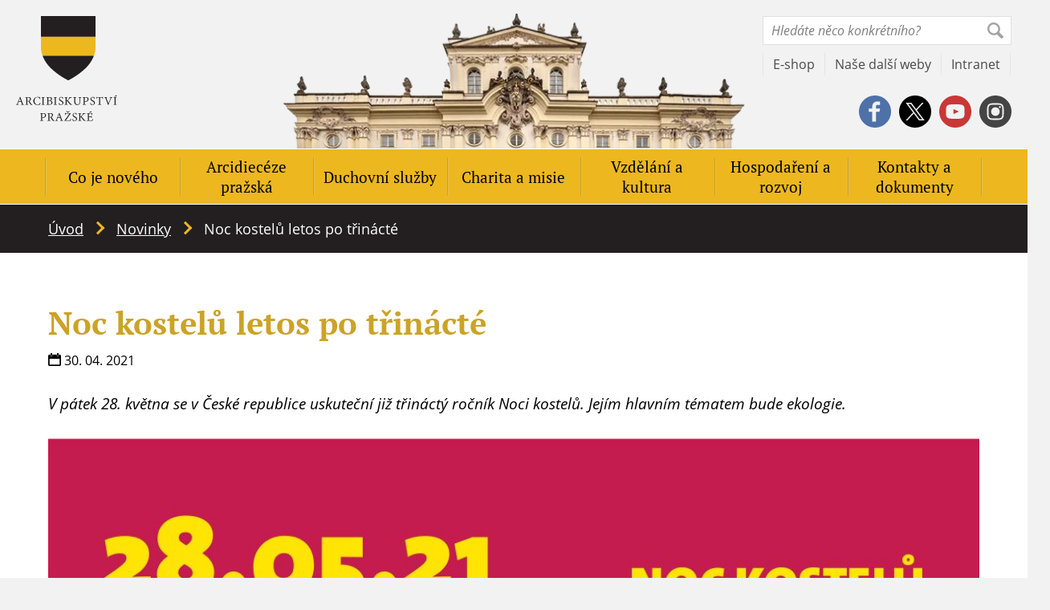

--- FILE ---
content_type: text/html; charset=UTF-8
request_url: https://apha.cz/novinky/noc-kostelu-letos-po-trinacte/
body_size: 25465
content:
<!DOCTYPE html>
<html id="document" class=" no-js" lang="cs-CZ" prefix="og: https://ogp.me/ns#">
	<head>
		<meta charset="UTF-8">

		<meta name="viewport" content="width=device-width, minimum-scale=1, initial-scale=1, viewport-fit=cover">
		<meta name="author" content="Apha | https://apha.cz">

		<link rel="apple-touch-icon" sizes="180x180" href="https://apha.cz/wp-content/themes/ds-prime/apple-touch-icon.png">
		<link rel="icon" type="image/png" sizes="32x32" href="https://apha.cz/wp-content/themes/ds-prime/favicon-32x32.png">
		<link rel="icon" type="image/png" sizes="16x16" href="https://apha.cz/wp-content/themes/ds-prime/favicon-16x16.png">
		<link rel="mask-icon" href="https://apha.cz/wp-content/themes/ds-prime/safari-pinned-tab.svg">
		<meta name="msapplication-TileColor" content="#ffffff">
		<meta name="theme-color" content="#ffffff">

		
            <link rel="preload" as="font" type="font/woff2" href="https://apha.cz/wp-content/themes/ds-prime/assets/font/pt-serif/pt-serif-v12-latin-ext-700.woff2" crossorigin="crossorigin">
            <link rel="preload" as="font" type="font/woff2" href="https://apha.cz/wp-content/themes/ds-prime/assets/font/pt-serif/pt-serif-v12-latin-ext-regular.woff2" crossorigin="crossorigin">
            <link rel="preload" as="font" type="font/woff2" href="https://apha.cz/wp-content/themes/ds-prime/assets/font/open-sans/open-sans-v18-latin-ext-700.woff2" crossorigin="crossorigin">
            <link rel="preload" as="font" type="font/woff2" href="https://apha.cz/wp-content/themes/ds-prime/assets/font/open-sans/open-sans-v18-latin-ext-700italic.woff2" crossorigin="crossorigin">
            <link rel="preload" as="font" type="font/woff2" href="https://apha.cz/wp-content/themes/ds-prime/assets/font/open-sans/open-sans-v18-latin-ext-italic.woff2" crossorigin="crossorigin">
            <link rel="preload" as="font" type="font/woff2" href="https://apha.cz/wp-content/themes/ds-prime/assets/font/open-sans/open-sans-v18-latin-ext-regular.woff2" crossorigin="crossorigin">
        <script>document.documentElement.classList.remove("no-js");</script><script>window.MSInputMethodContext && document.documentMode && document.write('<script data-minify="1" src="https://apha.cz/wp-content/cache/min/1/wp-content/themes/ds-prime/assets/js/libs/ie11CustomProperties.js?ver=1767104094" data-rocket-defer defer><\x2fscript>');</script><link href="https://res.cloudinary.com" rel="preconnect" crossorigin>	<style>img:is([sizes="auto" i], [sizes^="auto," i]) { contain-intrinsic-size: 3000px 1500px }</style>
	<link rel="alternate" hreflang="cs" href="https://apha.cz/novinky/noc-kostelu-letos-po-trinacte/" />
<link rel="alternate" hreflang="x-default" href="https://apha.cz/novinky/noc-kostelu-letos-po-trinacte/" />

<!-- Optimalizace pro vyhledávače podle Rank Math - https://rankmath.com/ -->
<title>Noc kostelů letos po třinácté &ndash; Apha</title>
<meta name="description" content="V pátek 28. května se v České republice uskuteční již třináctý ročník Noci kostelů. Jejím hlavním tématem bude ekologie."/>
<meta name="robots" content="follow, index, max-snippet:-1, max-video-preview:-1, max-image-preview:large"/>
<link rel="canonical" href="https://apha.cz/novinky/noc-kostelu-letos-po-trinacte/" />
<meta property="og:locale" content="cs_CZ" />
<meta property="og:type" content="article" />
<meta property="og:title" content="Noc kostelů letos po třinácté &ndash; Apha" />
<meta property="og:description" content="V pátek 28. května se v České republice uskuteční již třináctý ročník Noci kostelů. Jejím hlavním tématem bude ekologie." />
<meta property="og:url" content="https://apha.cz/novinky/noc-kostelu-letos-po-trinacte/" />
<meta property="og:site_name" content="Apha" />
<meta property="og:updated_time" content="2021-04-30T12:38:40+02:00" />
<meta property="og:image" content="https://apha.cz/wp-content/uploads/2021/04/nocplakat.jpeg" />
<meta property="og:image:secure_url" content="https://apha.cz/wp-content/uploads/2021/04/nocplakat.jpeg" />
<meta property="og:image:width" content="1125" />
<meta property="og:image:height" content="834" />
<meta property="og:image:alt" content="Nocplakat" />
<meta property="og:image:type" content="image/jpeg" />
<meta name="twitter:card" content="summary_large_image" />
<meta name="twitter:title" content="Noc kostelů letos po třinácté &ndash; Apha" />
<meta name="twitter:description" content="V pátek 28. května se v České republice uskuteční již třináctý ročník Noci kostelů. Jejím hlavním tématem bude ekologie." />
<meta name="twitter:image" content="https://apha.cz/wp-content/uploads/2021/04/nocplakat.jpeg" />
<script type="application/ld+json" class="rank-math-schema">{"@context":"https://schema.org","@graph":[{"@type":"BreadcrumbList","@id":"https://apha.cz/novinky/noc-kostelu-letos-po-trinacte/#breadcrumb","itemListElement":[{"@type":"ListItem","position":"1","item":{"@id":"/","name":"\u00davod"}},{"@type":"ListItem","position":"2","item":{"@id":"https://apha.cz/novinky/","name":"Novinky"}},{"@type":"ListItem","position":"3","item":{"@id":"https://apha.cz/novinky/noc-kostelu-letos-po-trinacte/","name":"Noc kostel\u016f letos po t\u0159in\u00e1ct\u00e9"}}]}]}</script>
<!-- /Rank Math WordPress SEO plugin -->

<link rel="alternate" type="application/rss+xml" title="Apha &raquo; RSS zdroj" href="https://apha.cz/feed/" />
<link rel="alternate" type="application/rss+xml" title="Apha &raquo; RSS komentářů" href="https://apha.cz/comments/feed/" />
<style id='classic-theme-styles-inline-css'>
/*! This file is auto-generated */
.wp-block-button__link{color:#fff;background-color:#32373c;border-radius:9999px;box-shadow:none;text-decoration:none;padding:calc(.667em + 2px) calc(1.333em + 2px);font-size:1.125em}.wp-block-file__button{background:#32373c;color:#fff;text-decoration:none}
</style>
<link rel='stylesheet' id='laita-columns-style-css' href='https://apha.cz/wp-content/mu-plugins/block-columns/assets/columns-frontend.css?ver=05b43e831f8096345bf85fe11669503e' />
<style id='global-styles-inline-css'>
:root{--wp--preset--aspect-ratio--square: 1;--wp--preset--aspect-ratio--4-3: 4/3;--wp--preset--aspect-ratio--3-4: 3/4;--wp--preset--aspect-ratio--3-2: 3/2;--wp--preset--aspect-ratio--2-3: 2/3;--wp--preset--aspect-ratio--16-9: 16/9;--wp--preset--aspect-ratio--9-16: 9/16;--wp--preset--color--black: #000000;--wp--preset--color--cyan-bluish-gray: #abb8c3;--wp--preset--color--white: #ffffff;--wp--preset--color--pale-pink: #f78da7;--wp--preset--color--vivid-red: #cf2e2e;--wp--preset--color--luminous-vivid-orange: #ff6900;--wp--preset--color--luminous-vivid-amber: #fcb900;--wp--preset--color--light-green-cyan: #7bdcb5;--wp--preset--color--vivid-green-cyan: #00d084;--wp--preset--color--pale-cyan-blue: #8ed1fc;--wp--preset--color--vivid-cyan-blue: #0693e3;--wp--preset--color--vivid-purple: #9b51e0;--wp--preset--gradient--vivid-cyan-blue-to-vivid-purple: linear-gradient(135deg,rgba(6,147,227,1) 0%,rgb(155,81,224) 100%);--wp--preset--gradient--light-green-cyan-to-vivid-green-cyan: linear-gradient(135deg,rgb(122,220,180) 0%,rgb(0,208,130) 100%);--wp--preset--gradient--luminous-vivid-amber-to-luminous-vivid-orange: linear-gradient(135deg,rgba(252,185,0,1) 0%,rgba(255,105,0,1) 100%);--wp--preset--gradient--luminous-vivid-orange-to-vivid-red: linear-gradient(135deg,rgba(255,105,0,1) 0%,rgb(207,46,46) 100%);--wp--preset--gradient--very-light-gray-to-cyan-bluish-gray: linear-gradient(135deg,rgb(238,238,238) 0%,rgb(169,184,195) 100%);--wp--preset--gradient--cool-to-warm-spectrum: linear-gradient(135deg,rgb(74,234,220) 0%,rgb(151,120,209) 20%,rgb(207,42,186) 40%,rgb(238,44,130) 60%,rgb(251,105,98) 80%,rgb(254,248,76) 100%);--wp--preset--gradient--blush-light-purple: linear-gradient(135deg,rgb(255,206,236) 0%,rgb(152,150,240) 100%);--wp--preset--gradient--blush-bordeaux: linear-gradient(135deg,rgb(254,205,165) 0%,rgb(254,45,45) 50%,rgb(107,0,62) 100%);--wp--preset--gradient--luminous-dusk: linear-gradient(135deg,rgb(255,203,112) 0%,rgb(199,81,192) 50%,rgb(65,88,208) 100%);--wp--preset--gradient--pale-ocean: linear-gradient(135deg,rgb(255,245,203) 0%,rgb(182,227,212) 50%,rgb(51,167,181) 100%);--wp--preset--gradient--electric-grass: linear-gradient(135deg,rgb(202,248,128) 0%,rgb(113,206,126) 100%);--wp--preset--gradient--midnight: linear-gradient(135deg,rgb(2,3,129) 0%,rgb(40,116,252) 100%);--wp--preset--font-size--small: 13px;--wp--preset--font-size--medium: 20px;--wp--preset--font-size--large: 36px;--wp--preset--font-size--x-large: 42px;--wp--preset--spacing--20: 0.44rem;--wp--preset--spacing--30: 0.67rem;--wp--preset--spacing--40: 1rem;--wp--preset--spacing--50: 1.5rem;--wp--preset--spacing--60: 2.25rem;--wp--preset--spacing--70: 3.38rem;--wp--preset--spacing--80: 5.06rem;--wp--preset--shadow--natural: 6px 6px 9px rgba(0, 0, 0, 0.2);--wp--preset--shadow--deep: 12px 12px 50px rgba(0, 0, 0, 0.4);--wp--preset--shadow--sharp: 6px 6px 0px rgba(0, 0, 0, 0.2);--wp--preset--shadow--outlined: 6px 6px 0px -3px rgba(255, 255, 255, 1), 6px 6px rgba(0, 0, 0, 1);--wp--preset--shadow--crisp: 6px 6px 0px rgba(0, 0, 0, 1);}:where(.is-layout-flex){gap: 0.5em;}:where(.is-layout-grid){gap: 0.5em;}body .is-layout-flex{display: flex;}.is-layout-flex{flex-wrap: wrap;align-items: center;}.is-layout-flex > :is(*, div){margin: 0;}body .is-layout-grid{display: grid;}.is-layout-grid > :is(*, div){margin: 0;}:where(.wp-block-columns.is-layout-flex){gap: 2em;}:where(.wp-block-columns.is-layout-grid){gap: 2em;}:where(.wp-block-post-template.is-layout-flex){gap: 1.25em;}:where(.wp-block-post-template.is-layout-grid){gap: 1.25em;}.has-black-color{color: var(--wp--preset--color--black) !important;}.has-cyan-bluish-gray-color{color: var(--wp--preset--color--cyan-bluish-gray) !important;}.has-white-color{color: var(--wp--preset--color--white) !important;}.has-pale-pink-color{color: var(--wp--preset--color--pale-pink) !important;}.has-vivid-red-color{color: var(--wp--preset--color--vivid-red) !important;}.has-luminous-vivid-orange-color{color: var(--wp--preset--color--luminous-vivid-orange) !important;}.has-luminous-vivid-amber-color{color: var(--wp--preset--color--luminous-vivid-amber) !important;}.has-light-green-cyan-color{color: var(--wp--preset--color--light-green-cyan) !important;}.has-vivid-green-cyan-color{color: var(--wp--preset--color--vivid-green-cyan) !important;}.has-pale-cyan-blue-color{color: var(--wp--preset--color--pale-cyan-blue) !important;}.has-vivid-cyan-blue-color{color: var(--wp--preset--color--vivid-cyan-blue) !important;}.has-vivid-purple-color{color: var(--wp--preset--color--vivid-purple) !important;}.has-black-background-color{background-color: var(--wp--preset--color--black) !important;}.has-cyan-bluish-gray-background-color{background-color: var(--wp--preset--color--cyan-bluish-gray) !important;}.has-white-background-color{background-color: var(--wp--preset--color--white) !important;}.has-pale-pink-background-color{background-color: var(--wp--preset--color--pale-pink) !important;}.has-vivid-red-background-color{background-color: var(--wp--preset--color--vivid-red) !important;}.has-luminous-vivid-orange-background-color{background-color: var(--wp--preset--color--luminous-vivid-orange) !important;}.has-luminous-vivid-amber-background-color{background-color: var(--wp--preset--color--luminous-vivid-amber) !important;}.has-light-green-cyan-background-color{background-color: var(--wp--preset--color--light-green-cyan) !important;}.has-vivid-green-cyan-background-color{background-color: var(--wp--preset--color--vivid-green-cyan) !important;}.has-pale-cyan-blue-background-color{background-color: var(--wp--preset--color--pale-cyan-blue) !important;}.has-vivid-cyan-blue-background-color{background-color: var(--wp--preset--color--vivid-cyan-blue) !important;}.has-vivid-purple-background-color{background-color: var(--wp--preset--color--vivid-purple) !important;}.has-black-border-color{border-color: var(--wp--preset--color--black) !important;}.has-cyan-bluish-gray-border-color{border-color: var(--wp--preset--color--cyan-bluish-gray) !important;}.has-white-border-color{border-color: var(--wp--preset--color--white) !important;}.has-pale-pink-border-color{border-color: var(--wp--preset--color--pale-pink) !important;}.has-vivid-red-border-color{border-color: var(--wp--preset--color--vivid-red) !important;}.has-luminous-vivid-orange-border-color{border-color: var(--wp--preset--color--luminous-vivid-orange) !important;}.has-luminous-vivid-amber-border-color{border-color: var(--wp--preset--color--luminous-vivid-amber) !important;}.has-light-green-cyan-border-color{border-color: var(--wp--preset--color--light-green-cyan) !important;}.has-vivid-green-cyan-border-color{border-color: var(--wp--preset--color--vivid-green-cyan) !important;}.has-pale-cyan-blue-border-color{border-color: var(--wp--preset--color--pale-cyan-blue) !important;}.has-vivid-cyan-blue-border-color{border-color: var(--wp--preset--color--vivid-cyan-blue) !important;}.has-vivid-purple-border-color{border-color: var(--wp--preset--color--vivid-purple) !important;}.has-vivid-cyan-blue-to-vivid-purple-gradient-background{background: var(--wp--preset--gradient--vivid-cyan-blue-to-vivid-purple) !important;}.has-light-green-cyan-to-vivid-green-cyan-gradient-background{background: var(--wp--preset--gradient--light-green-cyan-to-vivid-green-cyan) !important;}.has-luminous-vivid-amber-to-luminous-vivid-orange-gradient-background{background: var(--wp--preset--gradient--luminous-vivid-amber-to-luminous-vivid-orange) !important;}.has-luminous-vivid-orange-to-vivid-red-gradient-background{background: var(--wp--preset--gradient--luminous-vivid-orange-to-vivid-red) !important;}.has-very-light-gray-to-cyan-bluish-gray-gradient-background{background: var(--wp--preset--gradient--very-light-gray-to-cyan-bluish-gray) !important;}.has-cool-to-warm-spectrum-gradient-background{background: var(--wp--preset--gradient--cool-to-warm-spectrum) !important;}.has-blush-light-purple-gradient-background{background: var(--wp--preset--gradient--blush-light-purple) !important;}.has-blush-bordeaux-gradient-background{background: var(--wp--preset--gradient--blush-bordeaux) !important;}.has-luminous-dusk-gradient-background{background: var(--wp--preset--gradient--luminous-dusk) !important;}.has-pale-ocean-gradient-background{background: var(--wp--preset--gradient--pale-ocean) !important;}.has-electric-grass-gradient-background{background: var(--wp--preset--gradient--electric-grass) !important;}.has-midnight-gradient-background{background: var(--wp--preset--gradient--midnight) !important;}.has-small-font-size{font-size: var(--wp--preset--font-size--small) !important;}.has-medium-font-size{font-size: var(--wp--preset--font-size--medium) !important;}.has-large-font-size{font-size: var(--wp--preset--font-size--large) !important;}.has-x-large-font-size{font-size: var(--wp--preset--font-size--x-large) !important;}
:where(.wp-block-post-template.is-layout-flex){gap: 1.25em;}:where(.wp-block-post-template.is-layout-grid){gap: 1.25em;}
:where(.wp-block-columns.is-layout-flex){gap: 2em;}:where(.wp-block-columns.is-layout-grid){gap: 2em;}
:root :where(.wp-block-pullquote){font-size: 1.5em;line-height: 1.6;}
</style>
<link rel='stylesheet' id='cmplz-general-css' href='https://apha.cz/wp-content/plugins/complianz-gdpr/assets/css/cookieblocker.min.css?ver=1764083903' />
<link data-minify="1" rel='stylesheet' id='dsprime_blocks-css' href='https://apha.cz/wp-content/cache/min/1/wp-content/themes/ds-prime/blocks/assets/css/blocks.css?ver=1768399402' />
<link data-minify="1" rel='stylesheet' id='dsprime_paragraph-css' href='https://apha.cz/wp-content/cache/min/1/wp-content/themes/ds-prime/blocks/templates/paragraph/paragraph.css?ver=1768399402' />
<link rel='stylesheet' id='dsprime_normalize-css' href='https://apha.cz/wp-content/themes/ds-prime/assets/css/libs/normalize.min.css' />
<link data-minify="1" rel='stylesheet' id='dsprime_variables-css' href='https://apha.cz/wp-content/cache/min/1/wp-content/themes/ds-prime/assets/css/variables.css?ver=1768399402' />
<link data-minify="1" rel='stylesheet' id='dsprime_fonts-css' href='https://apha.cz/wp-content/cache/min/1/wp-content/themes/ds-prime/assets/css/fonts.css?ver=1768399402' />
<link data-minify="1" rel='stylesheet' id='dsprime_general-css' href='https://apha.cz/wp-content/cache/min/1/wp-content/themes/ds-prime/assets/css/general.css?ver=1768399402' />
<link data-minify="1" rel='stylesheet' id='dsprime_header-css' href='https://apha.cz/wp-content/cache/min/1/wp-content/themes/ds-prime/assets/css/header.css?ver=1768399402' />
<link data-minify="1" rel='stylesheet' id='dsprime_breadcrumbs-css' href='https://apha.cz/wp-content/cache/min/1/wp-content/themes/ds-prime/assets/css/breadcrumbs.css?ver=1768399402' />
<link data-minify="1" rel='stylesheet' id='dsprime_singles-css' href='https://apha.cz/wp-content/cache/min/1/wp-content/themes/ds-prime/assets/css/singles.css?ver=1768399402' />
<link data-minify="1" rel='stylesheet' id='dsprime_archives-css' href='https://apha.cz/wp-content/cache/min/1/wp-content/themes/ds-prime/assets/css/archives.css?ver=1768399402' />
<link data-minify="1" rel='stylesheet' id='dsprime_footer-css' href='https://apha.cz/wp-content/cache/min/1/wp-content/themes/ds-prime/assets/css/footer.css?ver=1768399402' />
<link data-minify="1" rel='stylesheet' id='dsprime_extra-css' href='https://apha.cz/wp-content/cache/min/1/wp-content/themes/ds-prime/assets/css/extra.css?ver=1768399402' />
<script src="https://apha.cz/wp-content/themes/ds-prime/assets/js/libs/jquery.min.js" id="jquery-js" data-rocket-defer defer></script>
			<style>.cmplz-hidden {
					display: none !important;
				}</style><meta name="generator" content="Elementor 3.33.2; features: additional_custom_breakpoints; settings: css_print_method-external, google_font-enabled, font_display-auto">
			<style>
				.e-con.e-parent:nth-of-type(n+4):not(.e-lazyloaded):not(.e-no-lazyload),
				.e-con.e-parent:nth-of-type(n+4):not(.e-lazyloaded):not(.e-no-lazyload) * {
					background-image: none !important;
				}
				@media screen and (max-height: 1024px) {
					.e-con.e-parent:nth-of-type(n+3):not(.e-lazyloaded):not(.e-no-lazyload),
					.e-con.e-parent:nth-of-type(n+3):not(.e-lazyloaded):not(.e-no-lazyload) * {
						background-image: none !important;
					}
				}
				@media screen and (max-height: 640px) {
					.e-con.e-parent:nth-of-type(n+2):not(.e-lazyloaded):not(.e-no-lazyload),
					.e-con.e-parent:nth-of-type(n+2):not(.e-lazyloaded):not(.e-no-lazyload) * {
						background-image: none !important;
					}
				}
			</style>
			<script>window.dzsvg_settings= {dzsvg_site_url: "https://apha.cz/",version: "12.25",ajax_url: "https://apha.cz/wp-admin/admin-ajax.php",deeplink_str: "the-video", debug_mode:"off", merge_social_into_one:"off"}; window.dzsvg_site_url="https://apha.cz";window.dzsvg_plugin_url="https://apha.cz/wp-content/plugins/dzs-videogallery/";</script><noscript><style id="rocket-lazyload-nojs-css">.rll-youtube-player, [data-lazy-src]{display:none !important;}</style></noscript><!-- Google Tag Manager -->

<script>(function(w,d,s,l,i){w[l]=w[l]||[];w[l].push({'gtm.start':

new Date().getTime(),event:'gtm.js'});var f=d.getElementsByTagName(s)[0],

j=d.createElement(s),dl=l!='dataLayer'?'&l='+l:'';j.async=true;j.src=

'https://www.googletagmanager.com/gtm.js?id='+i+dl;f.parentNode.insertBefore(j,f);

})(window,document,'script','dataLayer','GTM-5GWT74');</script>

<!-- End Google Tag Manager -->

<meta name="facebook-domain-verification" content="no75mpdftba00fkjpa1ts0xe3soa5y" />	<meta name="generator" content="WP Rocket 3.20.1.2" data-wpr-features="wpr_defer_js wpr_minify_js wpr_lazyload_iframes wpr_minify_css wpr_preload_links wpr_desktop" /></head>

	<body class="wp-singular news-template-default single single-news postid-5605 wp-embed-responsive wp-theme-ds-prime web-lang-cs elementor-default elementor-kit-7072">
		<!-- Google Tag Manager (noscript) -->

<noscript><iframe src="https://www.googletagmanager.com/ns.html?id=GTM-5GWT74"

height="0" width="0" style="display:none;visibility:hidden"></iframe></noscript>

<!-- End Google Tag Manager (noscript) -->
		<div data-rocket-location-hash="5cf559cf6e5aa730ae89cd625e361990" class="cotainer container_website">
			<header data-rocket-location-hash="47466ce77bc147fda75180113efa59e7" role="banner">
				<div data-rocket-location-hash="e9286bca70b273e9f0ab058d532e1d86" class="row row_justify-space">
					<div class="logo">
						
						<a href="https://apha.cz">
							
							<img src="https://res.cloudinary.com/aphacz/w_126,h_131,c_fill,q_auto:best,f_auto/apha.cz/2020/10/logo-prazske-arcibiskupstvi-1.png" width="126" height="131" title="Apha" alt="logo-prazske-arcibiskupstvi" />

							Apha						</a>           

											</div>

					<div class="tools">
	<div class="tools__multi row row_justify-end">
						<div class="languages">
														<button class="lang-btn lang-cs js-lang-show" role="button" aria-label="Show/close available languages">
										<img src="https://apha.cz/wp-content/uploads/flags/cz.svg" alt="language-flag-cs">

										cs									</button>
													
					<nav class="lang-box" role="navigation" aria-label="Language selection">
						<ul class="lang-list">
																	<li class="lang-item lang-item-cs lang-item-active">
											<a href="#">
												<img src="https://apha.cz/wp-content/uploads/flags/cz.svg" alt="language-flag-cs">

												cs											</a>
										</li>
																			<li class="lang-item lang-item-en ">
											<a href="https://apha.cz/en/">
												<img src="https://apha.cz/wp-content/uploads/flags/gb.svg" alt="language-flag-en">

												en											</a>
										</li>
															</ul>
					</nav>
				</div>
			
		<a class="search-link" href="https://apha.cz?s">
			<svg aria-hidden="true" xmlns="http://www.w3.org/2000/svg" viewBox="0 0 300 300" class="icon">
				<path fill="currentColor" d="M300 265.5c.8 4-.6 7.8-4.2 11.4L278 294.7c-3.6 3.6-7.8 5.3-12.7 5.3-4.9 0-9.2-1.8-12.7-5.3l-72.2-72.2c-18.2 10.6-38 15.9-59.2 15.9s-41.4-5.7-60.4-17.1C42.5 210.5 28 196 17.1 177.7 5.7 158.7 0 138.6 0 117.3c0-21.3 5.3-41 16-59.2C26.3 40.4 40.4 26.4 58.1 16c18.2-10.7 38-16 59.2-16 21.3 0 41.4 5.7 60.4 17.1C196 28 210.5 42.6 221.4 60.8c11.4 19 17.1 39.1 17.1 60.4 0 22.6-5.7 42.8-17.1 60.8l71.8 71.8c3.8 3.7 6 7.6 6.8 11.7zM48 159.1c8 13.2 18.5 23.7 31.5 31.5 13 7.8 26.9 11.8 41.6 11.8s28.2-3.7 40.6-11c12.4-7.4 22.3-17.2 29.6-29.6 7.3-12.4 11-25.9 11-40.6 0-14.7-3.9-28.5-11.8-41.6-7.8-13-18.4-23.5-31.5-31.5s-27.1-12-41.8-12-28.2 3.7-40.6 11C64.2 54.5 54.3 64.3 47 76.7c-7.3 12.4-11 25.9-11 40.6.1 14.7 4.1 28.7 12 41.8z"/>
			</svg>
		</a>

		<form method="get" class="search-form" action="https://apha.cz" role="search" aria-label="site">
			<input type="search" placeholder="Hledáte něco konkrétního?" value="" name="s">

			<div class="search-form__submit">
				<input type="submit" value="Ok">

				<svg aria-hidden="true" xmlns="http://www.w3.org/2000/svg" viewBox="0 0 300 300" class="icon">
					<path fill="currentColor" d="M300 265.5c.8 4-.6 7.8-4.2 11.4L278 294.7c-3.6 3.6-7.8 5.3-12.7 5.3-4.9 0-9.2-1.8-12.7-5.3l-72.2-72.2c-18.2 10.6-38 15.9-59.2 15.9s-41.4-5.7-60.4-17.1C42.5 210.5 28 196 17.1 177.7 5.7 158.7 0 138.6 0 117.3c0-21.3 5.3-41 16-59.2C26.3 40.4 40.4 26.4 58.1 16c18.2-10.7 38-16 59.2-16 21.3 0 41.4 5.7 60.4 17.1C196 28 210.5 42.6 221.4 60.8c11.4 19 17.1 39.1 17.1 60.4 0 22.6-5.7 42.8-17.1 60.8l71.8 71.8c3.8 3.7 6 7.6 6.8 11.7zM48 159.1c8 13.2 18.5 23.7 31.5 31.5 13 7.8 26.9 11.8 41.6 11.8s28.2-3.7 40.6-11c12.4-7.4 22.3-17.2 29.6-29.6 7.3-12.4 11-25.9 11-40.6 0-14.7-3.9-28.5-11.8-41.6-7.8-13-18.4-23.5-31.5-31.5s-27.1-12-41.8-12-28.2 3.7-40.6 11C64.2 54.5 54.3 64.3 47 76.7c-7.3 12.4-11 25.9-11 40.6.1 14.7 4.1 28.7 12 41.8z"/>
				</svg>
			</div>
		</form>
	</div>
	    
	<nav class="tools__links row">
							<a href="https://eshop.apha.cz/" target="_blank">E-shop</a>
									<a href="https://apha.cz/nase-dalsi-weby/" >Naše další weby</a>
									<a href="https://in.apha.cz/prihlasit" target="_blank">Intranet</a>
					</nav>

	<div class="tools__socials social-icons">
		<div class="row row_justify-end row_align-center">
									<a class="socials-item_fb" href="https://www.facebook.com/arcibiskupstvi" target="_blank" rel="nofollow noopener noreferrer">
							<!-- svg facebook -->
							<svg class="icon" aria-hidden="true" focusable="false" xmlns="http://www.w3.org/2000/svg" viewBox="0 0 300 300">
								<path fill="currentColor" d="M279.6 74.4c-13.4-22.6-31.4-40.6-54-54C202.4 6.8 177.2 0 150 0c-27.2 0-52.4 6.8-75.6 20.4-22.6 13.4-40.6 31.4-54 54C6.8 97.6 0 122.8 0 150c0 27.2 6.8 52.4 20.4 75.6 13.4 22.6 31.4 40.6 54 54C97.6 293.2 122.8 300 150 300c27.2 0 52.4-6.8 75.6-20.4 22.6-13.4 40.6-31.4 54-54 13.6-23.2 20.4-48.4 20.4-75.6 0-27.2-6.8-52.4-20.4-75.6zm-82.2 14.3h-29.8c-1.9 0-3.7 1-5.2 3.1s-2.3 4.6-2.3 7.7V121h37.3l-5.8 30.6h-31.5V244h-35.6v-92.3H92.6V121h31.9v-18.2c0-13 4.1-24 12.4-33.1 8.3-9.1 18.5-13.7 30.6-13.7h29.8v32.7z"/>
							</svg>
						</a>
											<a class="socials-item_tw" href="https://x.com/apha_cz" target="_blank" rel="nofollow noopener noreferrer">
							<!-- svg twitter -->
							<!--<svg class="icon" aria-hidden="true" focusable="false" xmlns="http://www.w3.org/2000/svg" viewBox="0 0 300 300">
								<path fill="currentColor" d="M225.6 20.6c22.7 13.1 40.6 31 53.8 53.7C293.1 97.7 300 122.9 300 150s-6.9 52.3-20.6 75.6c-13.1 22.7-31 40.6-53.8 53.8-23.3 13.7-48.5 20.6-75.6 20.6-27.1 0-52.3-6.9-75.6-20.6-22.7-13.1-40.6-31-53.8-53.8C6.9 202.3 0 177.1 0 150c0-27.1 6.9-52.3 20.6-75.6 13.1-22.7 31-40.6 53.8-53.7C97.7 6.9 122.9 0 150 0c27.1 0 52.3 6.9 75.6 20.6zM245 95.5c-6.3 3.2-13.5 5.2-21.4 5.9 8.2-5 13.8-11.9 16.7-20.6-6.9 4-14.8 7-23.8 9.1C209 82 200 78 189.3 78s-19.7 3.6-27 10.9c-7.3 7.3-10.9 16.1-10.9 26.4 0 2.9.4 5.8 1.2 8.7-15.3-.8-29.8-4.6-43.2-11.5-13.5-6.9-24.9-16.1-34.1-27.8-3.4 6.1-5.2 12.4-5.2 18.8 0 6.5 1.5 12.4 4.6 17.9 3 5.4 7.1 9.9 12.1 13.3-6.1 0-11.8-1.4-17.1-4.4v.4c0 9 2.8 16.9 8.5 23.8 5.7 6.9 12.9 11.1 21.6 12.7-2.9 1.1-6.2 1.6-9.9 1.6-1.6 0-4-.3-7.1-.8 2.4 7.7 6.8 13.9 13.3 18.6 6.5 4.8 13.8 7.3 22 7.5-14 10.6-29.6 15.9-46.8 15.9-4 0-6.9-.1-8.7-.4 17.2 11.1 36.4 16.7 57.5 16.7 22 0 41.4-5.5 58.3-16.7 15.3-10 27.4-23.5 36.1-40.5 8.2-15.9 12.3-32.4 12.3-49.6 0-1.6-.1-3.2-.4-4.8 7.4-4.8 13.6-11.3 18.6-19.2z"/>
							</svg>-->
							<svg class="icon" aria-hidden="true" focusable="false" xmlns="http://www.w3.org/2000/svg" viewBox="0 0 300 300">
								<g>
									<polygon points="85.8,79.6 191.1,220.5 215.1,220.5 109.6,79.6 	"/>
									<path fill="currentColor" d="M279.6,74.4c-13.4-22.6-31.4-40.6-54-54C202.4,6.8,177.2,0,150,0S97.6,6.8,74.4,20.4c-22.6,13.4-40.6,31.4-54,54
										C6.8,97.6,0,122.8,0,150c0,27.2,6.8,52.4,20.4,75.6c13.4,22.6,31.4,40.6,54,54C97.6,293.2,122.8,300,150,300s52.4-6.8,75.6-20.4
										c22.6-13.4,40.6-31.4,54-54c13.6-23.2,20.4-48.4,20.4-75.6S293.2,97.6,279.6,74.4z M185.6,231.7l-48.1-64.2l-59.4,64.2H62.7
										l68-73.3L63.2,68.3h52.2l44.1,59.1l54.8-59.1h15.1l-63.1,68.2l71.1,95.2H185.6z"/>
								</g>
							</svg>
						</a>
											<a class="socials-item_yt" href="https://www.youtube.com/channel/UC5UIzwsmhU0PhcpPBpeO8vA" target="_blank" rel="nofollow noopener noreferrer">
							<!-- svg youtube -->
							<svg class="icon" aria-hidden="true" focusable="false" xmlns="http://www.w3.org/2000/svg" viewBox="0 0 300 300">
								<path fill="currentColor" d="M177.7 147.2l-38.8-18.3c-1.9-.7-3.3-.6-4.5.2-1.2.8-1.7 2.1-1.7 4V167c0 1.9.6 3.2 1.7 4 1.2.8 2.7.9 4.5.2l38.8-18.3c1.8-.7 2.8-1.6 2.8-2.8 0-1.3-1-2.2-2.8-2.9z"/>
								
								<path fill="currentColor" d="M279.6 74.4c-13.4-22.6-31.4-40.6-54-54C202.4 6.8 177.2 0 150 0c-27.2 0-52.4 6.8-75.6 20.4-22.6 13.4-40.6 31.4-54 54C6.8 97.6 0 122.8 0 150c0 27.2 6.8 52.4 20.4 75.6 13.4 22.6 31.4 40.6 54 54C97.6 293.2 122.8 300 150 300c27.2 0 52.4-6.8 75.6-20.4 22.6-13.4 40.6-31.4 54-54 13.6-23.2 20.4-48.4 20.4-75.6 0-27.2-6.8-52.4-20.4-75.6zm-44.4 111.3c-1.6 9.5-5 16.4-10.2 20.8-5.2 4.4-13.7 7.4-25.4 9-10.4 1.4-26.9 2.1-49.5 2.1s-39.1-.7-49.5-2.1c-11.8-1.6-20.3-4.6-25.4-9-5.2-4.4-8.6-11.3-10.2-20.8-.9-6.5-1.4-18.3-1.4-35.7 0-17.3.5-29.2 1.4-35.7 1.6-9.5 5-16.4 10.2-20.8 5.2-4.4 13.7-7.4 25.4-9 10.4-1.4 26.9-2.1 49.5-2.1s39.1.7 49.5 2.1c11.8 1.6 20.3 4.6 25.4 9 5.2 4.4 8.6 11.3 10.2 20.8.9 6.5 1.4 18.3 1.4 35.7-.1 17.3-.5 29.2-1.4 35.7z"/>
							</svg>
						</a>
											<a class="socials-item_ig" href="https://www.instagram.com/arcidieceze/" target="_blank" rel="nofollow noopener noreferrer">
							<!-- svg instagram -->
							<svg class="icon" aria-hidden="true" focusable="false" xmlns="http://www.w3.org/2000/svg" viewBox="0 0 300 300">
								<path fill="currentColor" d="M225.6 20.4c22.6 13.4 40.6 31.4 54 54C293.2 97.6 300 122.8 300 150c0 27.2-6.8 52.4-20.4 75.6-13.4 22.6-31.4 40.6-54 54-23.2 13.6-48.4 20.4-75.6 20.4-27.2 0-52.4-6.8-75.6-20.4-22.6-13.4-40.6-31.4-54-54C6.8 202.4 0 177.2 0 150c0-27.2 6.8-52.4 20.4-75.6 13.4-22.6 31.4-40.6 54-54C97.6 6.8 122.8 0 150 0c27.2 0 52.4 6.8 75.6 20.4zM228 150c0-16-.1-26.7-.3-32.1 0-6.6-1.2-13-3.6-19.2-2-5.2-5-9.8-9-13.8s-8.6-7-13.8-9c-6.2-2.4-12.6-3.6-19.2-3.6-5.4-.2-16.1-.3-32.1-.3s-26.7.1-32.1.3c-6.6 0-13 1.2-19.2 3.6-5.2 2-9.8 5-13.8 9s-7 8.6-9 13.8c-2.4 6.2-3.6 12.6-3.6 19.2-.2 5.4-.3 16.1-.3 32.1s.1 26.7.3 32.1c0 6.6 1.2 13 3.6 19.2 2 5.2 5 9.8 9 13.8s8.6 7 13.8 9c6.2 2.4 12.6 3.6 19.2 3.6 5.4.2 16.1.3 32.1.3s26.7-.1 32.1-.3c6.6 0 13-1.2 19.2-3.6 5.2-2 9.8-5 13.8-9s7-8.6 9-13.8c2.4-6.2 3.6-12.6 3.6-19.2.2-5.4.3-16.1.3-32.1zm-14.4-31.5c.4 10.8.6 21.3.6 31.5s-.2 20.7-.6 31.5c0 5-.9 9.9-2.7 14.7-1.4 3.4-3.4 6.3-5.9 8.9-2.5 2.5-5.5 4.5-8.9 5.9-4.8 1.8-9.8 2.7-15 2.8-5.2.1-15.6.2-31.2.2s-26 0-31.2-.2c-5.2-.1-10.2-1-15-2.8-3.4-1.4-6.4-3.4-8.9-5.9-2.5-2.5-4.5-5.4-5.9-8.9-1.8-4.8-2.8-9.8-2.8-15-.1-5.2-.2-15.6-.2-31.2s0-26 .2-31.2c.1-5.2 1-10.2 2.8-15 1.4-3.4 3.3-6.3 5.9-8.9 2.5-2.5 5.4-4.4 8.9-5.9 4.8-1.8 9.7-2.7 14.7-2.7 10.8-.4 21.3-.6 31.5-.6s20.7.2 31.5.6c5 0 9.9.9 14.7 2.7 3.4 1.4 6.3 3.4 8.9 5.9 2.5 2.5 4.4 5.5 5.9 8.9 1.8 4.8 2.7 9.7 2.7 14.7zm-43.5 66.3c6.2-3.6 11.1-8.5 14.7-14.7 3.6-6.2 5.4-12.9 5.4-20.1s-1.8-13.9-5.4-20.1c-3.6-6.2-8.5-11.1-14.7-14.7-6.2-3.6-12.9-5.4-20.1-5.4-7.2 0-13.9 1.8-20.1 5.4-6.2 3.6-11.1 8.5-14.7 14.7-3.6 6.2-5.4 12.9-5.4 20.1s1.8 13.9 5.4 20.1c3.6 6.2 8.5 11.1 14.7 14.7 6.2 3.6 12.9 5.4 20.1 5.4 7.2 0 13.9-1.8 20.1-5.4zm28.2-69.9c1.8-1.8 2.7-4 2.7-6.6 0-2.6-.9-4.8-2.7-6.6-1.8-1.8-4-2.7-6.6-2.7-2.6 0-4.8.9-6.6 2.7-1.8 1.8-2.7 4-2.7 6.6 0 2.6.9 4.8 2.7 6.6 1.8 1.8 4 2.7 6.6 2.7 2.6 0 4.8-.9 6.6-2.7z"/>
							</svg>
						</a>
							</div>
	</div>
</div>
					<img class="lazyload header__background" src="https://res.cloudinary.com/aphacz/w_582,c_fill,q_auto:eco,f_auto/apha.cz/2020/12/budova.png" alt="Budova" width="582" height="171">
				</div>

				<div class="nav-wrapper">
    <button class="nav-btn js-nav-show" role="button" aria-label="show/close navigation">Menu<span></span>
    </button>

    <nav class="nav_main js-nav-hidden" role="navigation" aria-label="Main navigation">
        
        <script type="application/ld+json">
            {
                "@context":"https://schema.org",
                "@type": ["ItemList", "SiteNavigationElement"],
                "@id": "https://apha.cz/#nav",
                "url": "https://apha.cz",
                "itemListElement": [
                                                        {
                                        "@type": "WebPage",
                                        "position": 1,
                                        "name": "Co je nového",
                                        "url": ""
                                    }
                                ,                                    {
                                        "@type": "WebPage",
                                        "position": 2,
                                        "name": "Všechny novinky",
                                        "url": "/novinky/"
                                    }
                                ,                                    {
                                        "@type": "WebPage",
                                        "position": 3,
                                        "name": "Kalendář akcí",
                                        "url": "/akce/"
                                    }
                                ,                                    {
                                        "@type": "WebPage",
                                        "position": 4,
                                        "name": "Významné události",
                                        "url": "/novinky/?category=vyznamne-udalosti"
                                    }
                                ,                                    {
                                        "@type": "WebPage",
                                        "position": 5,
                                        "name": "Arcidiecéze pražská",
                                        "url": "https://apha.cz/arcidieceze-prazska/"
                                    }
                                ,                                    {
                                        "@type": "WebPage",
                                        "position": 6,
                                        "name": "Arcibiskup",
                                        "url": "https://apha.cz/arcidieceze-prazska/arcibiskup/"
                                    }
                                ,                                    {
                                        "@type": "WebPage",
                                        "position": 7,
                                        "name": "Biskupové",
                                        "url": "https://apha.cz/arcidieceze-prazska/biskupove/"
                                    }
                                ,                                    {
                                        "@type": "WebPage",
                                        "position": 8,
                                        "name": "Arcibiskupství",
                                        "url": "https://apha.cz/arcidieceze-prazska/arcibiskupstvi/"
                                    }
                                ,                                    {
                                        "@type": "WebPage",
                                        "position": 9,
                                        "name": "Církevní soud",
                                        "url": "https://apha.cz/arcidieceze-prazska/cirkevni-soud/"
                                    }
                                ,                                    {
                                        "@type": "WebPage",
                                        "position": 10,
                                        "name": "Poradní orgány",
                                        "url": "https://apha.cz/poradni-organy/"
                                    }
                                ,                                    {
                                        "@type": "WebPage",
                                        "position": 11,
                                        "name": "Kapituly",
                                        "url": "https://apha.cz/arcidieceze-prazska/kapituly/"
                                    }
                                ,                                    {
                                        "@type": "WebPage",
                                        "position": 12,
                                        "name": "Vikariáty a farnosti",
                                        "url": "https://apha.cz/arcidieceze-prazska/vikariaty-a-farnosti/"
                                    }
                                ,                                    {
                                        "@type": "WebPage",
                                        "position": 13,
                                        "name": "Katedrála",
                                        "url": "https://www.katedralasvatehovita.cz/"
                                    }
                                ,                                    {
                                        "@type": "WebPage",
                                        "position": 14,
                                        "name": "Mapa arcidiecéze",
                                        "url": "https://apha.cz/arcidieceze-prazska/mapa-arcidieceze/"
                                    }
                                ,                                    {
                                        "@type": "WebPage",
                                        "position": 15,
                                        "name": "Řeholní řády a komunity",
                                        "url": "https://www.rehole.cz/"
                                    }
                                ,                                    {
                                        "@type": "WebPage",
                                        "position": 16,
                                        "name": "Církevní hnutí",
                                        "url": "https://www.pastorace.cz/tematicke-texty/zatim-netrideny-seznam-jednotlivych-hnuti"
                                    }
                                ,                                    {
                                        "@type": "WebPage",
                                        "position": 17,
                                        "name": "Poutní místa",
                                        "url": "https://apha.cz/arcidieceze-prazska/poutni-mista/"
                                    }
                                ,                                    {
                                        "@type": "WebPage",
                                        "position": 18,
                                        "name": "Duchovní služby",
                                        "url": "https://apha.cz/duchovni-sluzby/"
                                    }
                                ,                                    {
                                        "@type": "WebPage",
                                        "position": 19,
                                        "name": "Potřebuji kněze",
                                        "url": "https://apha.cz/duchovni-sluzby/potrebuji-kneze/"
                                    }
                                ,                                    {
                                        "@type": "WebPage",
                                        "position": 20,
                                        "name": "Najít bohoslužbu",
                                        "url": "https://apha.cz/https://bohosluzby.apha.cz/#;50.08312;14.41748;15;obec,%20%20kostel%20...;30"
                                    }
                                ,                                    {
                                        "@type": "WebPage",
                                        "position": 21,
                                        "name": "Křty a svatby",
                                        "url": "https://apha.cz/duchovni-sluzby/krty-a-svatby/"
                                    }
                                ,                                    {
                                        "@type": "WebPage",
                                        "position": 22,
                                        "name": "Chci ke zpovědi",
                                        "url": "https://apha.cz/duchovni-sluzby/chci-ke-zpovedi/"
                                    }
                                ,                                    {
                                        "@type": "WebPage",
                                        "position": 23,
                                        "name": "Katolický pohřeb",
                                        "url": "https://apha.cz/duchovni-sluzby/katolicky-pohreb/"
                                    }
                                ,                                    {
                                        "@type": "WebPage",
                                        "position": 24,
                                        "name": "Pro rodinu",
                                        "url": "https://apha.cz/duchovni-sluzby/pro-rodinu/"
                                    }
                                ,                                    {
                                        "@type": "WebPage",
                                        "position": 25,
                                        "name": "Katecheze",
                                        "url": "https://katechete.apha.cz/"
                                    }
                                ,                                    {
                                        "@type": "WebPage",
                                        "position": 26,
                                        "name": "Ministranti",
                                        "url": "https://apha.cz/duchovni-sluzby/ministranti/"
                                    }
                                ,                                    {
                                        "@type": "WebPage",
                                        "position": 27,
                                        "name": "Pastorační středisko",
                                        "url": "https://pastorace.apha.cz/"
                                    }
                                ,                                    {
                                        "@type": "WebPage",
                                        "position": 28,
                                        "name": "Centrum mládeže",
                                        "url": "https://adcm.cz/"
                                    }
                                ,                                    {
                                        "@type": "WebPage",
                                        "position": 29,
                                        "name": "Pastorace povolání",
                                        "url": "https://www.pastorace.cz/clanky/pastorace-povolani-v-cr"
                                    }
                                ,                                    {
                                        "@type": "WebPage",
                                        "position": 30,
                                        "name": "Poradny",
                                        "url": "https://apha.cz/duchovni-sluzby/poradny/"
                                    }
                                ,                                    {
                                        "@type": "WebPage",
                                        "position": 31,
                                        "name": "Nemocniční kaplani",
                                        "url": "https://apha.cz/duchovni-sluzby/nemocnicni-kaplani/"
                                    }
                                ,                                    {
                                        "@type": "WebPage",
                                        "position": 32,
                                        "name": "Služby v kostele",
                                        "url": "https://apha.cz/duchovni-sluzby/o-kostelich/"
                                    }
                                ,                                    {
                                        "@type": "WebPage",
                                        "position": 33,
                                        "name": "Charita a misie",
                                        "url": "https://apha.cz/charita-a-missie/"
                                    }
                                ,                                    {
                                        "@type": "WebPage",
                                        "position": 34,
                                        "name": "Potřebuji pomoct",
                                        "url": "https://apha.cz/charita-a-missie/potrebuji-pomoct/"
                                    }
                                ,                                    {
                                        "@type": "WebPage",
                                        "position": 35,
                                        "name": "Chci pomáhat",
                                        "url": "https://apha.cz/charita-a-missie/chci-pomahat/"
                                    }
                                ,                                    {
                                        "@type": "WebPage",
                                        "position": 36,
                                        "name": "Arcidiecézní charita",
                                        "url": "https://praha.charita.cz/"
                                    }
                                ,                                    {
                                        "@type": "WebPage",
                                        "position": 37,
                                        "name": "Charity ve farnostech",
                                        "url": "https://apha.cz/charita-a-missie/charity-ve-farnostech/"
                                    }
                                ,                                    {
                                        "@type": "WebPage",
                                        "position": 38,
                                        "name": "Hospice",
                                        "url": "https://apha.cz/charita-a-missie/hospice/"
                                    }
                                ,                                    {
                                        "@type": "WebPage",
                                        "position": 39,
                                        "name": "Likvidace lepry",
                                        "url": "https://www.lepra.cz/"
                                    }
                                ,                                    {
                                        "@type": "WebPage",
                                        "position": 40,
                                        "name": "Misijní díla",
                                        "url": "https://apha.cz/charita-a-missie/misijni-dila/"
                                    }
                                ,                                    {
                                        "@type": "WebPage",
                                        "position": 41,
                                        "name": "Vzdělání a kultura",
                                        "url": "https://apha.cz/vzdelani-a-kultura/"
                                    }
                                ,                                    {
                                        "@type": "WebPage",
                                        "position": 42,
                                        "name": "Pro zájemce o studium",
                                        "url": "https://apha.cz/vzdelani-a-kultura/pro-zajemce-o-studium/"
                                    }
                                ,                                    {
                                        "@type": "WebPage",
                                        "position": 43,
                                        "name": "Poděkujme ženám",
                                        "url": "https://apha.cz/?page_id=5460"
                                    }
                                ,                                    {
                                        "@type": "WebPage",
                                        "position": 44,
                                        "name": "Církevní školy",
                                        "url": "https://apha.cz/vzdelani-a-kultura/cirkevni-skoly/"
                                    }
                                ,                                    {
                                        "@type": "WebPage",
                                        "position": 45,
                                        "name": "Den církevního školství 2021",
                                        "url": "https://apha.cz/den-cirkevniho-skolstvi/"
                                    }
                                ,                                    {
                                        "@type": "WebPage",
                                        "position": 46,
                                        "name": "Celoživotní vzdělávání na církevních školách",
                                        "url": "https://apha.cz/vzdelani-a-kultura/cirkevni-skoly/celozivotni-vzdelavani-na-cirkevnich-skolach/"
                                    }
                                ,                                    {
                                        "@type": "WebPage",
                                        "position": 47,
                                        "name": "Teologický konvikt",
                                        "url": "https://apha.cz/vzdelani-a-kultura/teologicky-konvikt/"
                                    }
                                ,                                    {
                                        "@type": "WebPage",
                                        "position": 48,
                                        "name": "Teologická fakulta UK",
                                        "url": "https://www.ktf.cuni.cz/KTF-5.html"
                                    }
                                ,                                    {
                                        "@type": "WebPage",
                                        "position": 49,
                                        "name": "Seminář Praha",
                                        "url": "https://apha.cz/vzdelani-a-kultura/seminar-praha/"
                                    }
                                ,                                    {
                                        "@type": "WebPage",
                                        "position": 50,
                                        "name": "Seminář Nepomucenum",
                                        "url": "http://www.nepomucenum.it/"
                                    }
                                ,                                    {
                                        "@type": "WebPage",
                                        "position": 51,
                                        "name": "Pedagogické centrum",
                                        "url": "https://www.vychova-hodnoty.cz/"
                                    }
                                ,                                    {
                                        "@type": "WebPage",
                                        "position": 52,
                                        "name": "Liturgie",
                                        "url": "https://www.liturgie.cz/"
                                    }
                                ,                                    {
                                        "@type": "WebPage",
                                        "position": 53,
                                        "name": "Liturgický institut",
                                        "url": "http://www.liturgie.cz/skola-liturgiky"
                                    }
                                ,                                    {
                                        "@type": "WebPage",
                                        "position": 54,
                                        "name": "Hospodaření a rozvoj",
                                        "url": "https://apha.cz/hospodareni-a-rozvoj/"
                                    }
                                ,                                    {
                                        "@type": "WebPage",
                                        "position": 55,
                                        "name": "XPlace - naše bydlení",
                                        "url": "https://www.xplace.cz/"
                                    }
                                ,                                    {
                                        "@type": "WebPage",
                                        "position": 56,
                                        "name": "Penzion Panský dům Rožmitál",
                                        "url": "https://panskydumrozmital.cz/"
                                    }
                                ,                                    {
                                        "@type": "WebPage",
                                        "position": 57,
                                        "name": "Stavte s námi novou školu",
                                        "url": "https://apha.cz/hospodareni-a-rozvoj/stavte-s-nami-novou-skolu/"
                                    }
                                ,                                    {
                                        "@type": "WebPage",
                                        "position": 58,
                                        "name": "Svatovítské varhany",
                                        "url": "https://apha.cz/hospodareni-a-rozvoj/svatovitske-varhany/"
                                    }
                                ,                                    {
                                        "@type": "WebPage",
                                        "position": 59,
                                        "name": "Lesní správa",
                                        "url": "https://apha.cz/hospodareni-a-rozvoj/lesni-sprava/"
                                    }
                                ,                                    {
                                        "@type": "WebPage",
                                        "position": 60,
                                        "name": "Památková péče",
                                        "url": "https://apha.cz/hospodareni-a-rozvoj/pamatkova-pece/"
                                    }
                                ,                                    {
                                        "@type": "WebPage",
                                        "position": 61,
                                        "name": "Stavební odbor",
                                        "url": "https://apha.cz/hospodareni-a-rozvoj/stavebni-odbor/"
                                    }
                                ,                                    {
                                        "@type": "WebPage",
                                        "position": 62,
                                        "name": "Správa nemovitostí",
                                        "url": "https://apha.cz/hospodareni-a-rozvoj/sprava-nemovitosti/"
                                    }
                                ,                                    {
                                        "@type": "WebPage",
                                        "position": 63,
                                        "name": "Nabídky pronájmu",
                                        "url": "https://apha.cz/hospodareni-a-rozvoj/nabidky-pronajmu/"
                                    }
                                ,                                    {
                                        "@type": "WebPage",
                                        "position": 64,
                                        "name": "Nabídky prodeje",
                                        "url": "https://apha.cz/hospodareni-a-rozvoj/nabidky-prodeje/"
                                    }
                                ,                                    {
                                        "@type": "WebPage",
                                        "position": 65,
                                        "name": "Odpovědné hospodaření",
                                        "url": "https://apha.cz/hospodareni-a-rozvoj/odpovedne-hospodareni/"
                                    }
                                ,                                    {
                                        "@type": "WebPage",
                                        "position": 66,
                                        "name": "Volná místa",
                                        "url": "https://apha.cz/hospodareni-a-rozvoj/volna-mista/"
                                    }
                                ,                                    {
                                        "@type": "WebPage",
                                        "position": 67,
                                        "name": "Kontakty a dokumenty",
                                        "url": ""
                                    }
                                ,                                    {
                                        "@type": "WebPage",
                                        "position": 68,
                                        "name": "Kontakt na kněze",
                                        "url": "https://katalog.apha.cz/web/osoby"
                                    }
                                ,                                    {
                                        "@type": "WebPage",
                                        "position": 69,
                                        "name": "Kontakty na zaměstnance",
                                        "url": "https://apha.cz/kontakty-a-dokumenty/kontakty-na-zamestnance/"
                                    }
                                ,                                    {
                                        "@type": "WebPage",
                                        "position": 70,
                                        "name": "Fakturační údaje",
                                        "url": "https://apha.cz/kontakty-a-dokumenty/fakturacni-udaje/"
                                    }
                                ,                                    {
                                        "@type": "WebPage",
                                        "position": 71,
                                        "name": "Pro média",
                                        "url": "https://apha.cz/kontakty-a-dokumenty/pro-media/"
                                    }
                                ,                                    {
                                        "@type": "WebPage",
                                        "position": 72,
                                        "name": "Fotogalerie",
                                        "url": "https://www.clovekavira.cz/detail-galerie/2c53090e-1a22-49d2-9cb9-00bbcd150179"
                                    }
                                ,                                    {
                                        "@type": "WebPage",
                                        "position": 73,
                                        "name": "Dokumenty",
                                        "url": "https://apha.cz/kontakty-a-dokumenty/dokumenty/"
                                    }
                                ,                                    {
                                        "@type": "WebPage",
                                        "position": 74,
                                        "name": "Zpravodaj arcidiecéze",
                                        "url": "https://apha.cz/kontakty-a-dokumenty/zpravodaj-arcidieceze/"
                                    }
                                ,                                    {
                                        "@type": "WebPage",
                                        "position": 75,
                                        "name": "Ochrana nezletilých",
                                        "url": "https://www.ochrananezletilych.cz/"
                                    }
                                ,                                    {
                                        "@type": "WebPage",
                                        "position": 76,
                                        "name": "Ochrana osobních údajů",
                                        "url": "https://apha.cz/informace-o-zpracovani-osobnich-udaju/"
                                    }
                                ,                                    {
                                        "@type": "WebPage",
                                        "position": 77,
                                        "name": "Ochrana oznamovatelů",
                                        "url": "https://apha.cz/ochrana-oznamovatelu/"
                                    }
                                                ]
            }
        </script>
        
        <ul id="menu-hlavni-menu" class="main-menu row row_justify-center row_align-stretch"><li id="menu-item-1125" class="menu-item menu-item-type-custom menu-item-object-custom menu-item-has-children menu-item-1125"><a>Co je nového</a><button class="sub-show js-sub-show"><svg aria-hidden="true" xmlns="http://www.w3.org/2000/svg" viewBox="0 0 300 300"><path fill="currentColor" d="M7.7 70.9c5.9-5.9 12.4-8.9 19.7-9.1 7.3-.2 14.3 2.9 21.3 9.1l101.1 97.4 101.1-97.4c6.9-6.2 14-9.2 21.3-9.1 7.2.2 13.7 3.2 19.4 9.1 5.7 5.9 8.6 13 8.6 21.2s-2.8 15.2-8.3 20.7c-4.2 4.5-25.7 25.2-64.8 62.2l-57 54.4c-2.4 2.8-5.5 4.9-9.1 6.5-3.6 1.5-7.3 2.3-11.1 2.3-7.6 0-14.3-2.9-20.2-8.8l-57-54.4C34 138 12.4 117.3 7.9 112.8c-5.5-5.5-8.3-12.4-8.3-20.7s2.6-15.4 8.1-21.2z"/></svg></button>
<ul class="sub-menu">
	<li id="menu-item-1009" class="menu-item menu-item-type-custom menu-item-object-custom menu-item-1009"><a href="/novinky/">Všechny novinky</a><button class="sub-show js-sub-show"><svg aria-hidden="true" xmlns="http://www.w3.org/2000/svg" viewBox="0 0 300 300"><path fill="currentColor" d="M7.7 70.9c5.9-5.9 12.4-8.9 19.7-9.1 7.3-.2 14.3 2.9 21.3 9.1l101.1 97.4 101.1-97.4c6.9-6.2 14-9.2 21.3-9.1 7.2.2 13.7 3.2 19.4 9.1 5.7 5.9 8.6 13 8.6 21.2s-2.8 15.2-8.3 20.7c-4.2 4.5-25.7 25.2-64.8 62.2l-57 54.4c-2.4 2.8-5.5 4.9-9.1 6.5-3.6 1.5-7.3 2.3-11.1 2.3-7.6 0-14.3-2.9-20.2-8.8l-57-54.4C34 138 12.4 117.3 7.9 112.8c-5.5-5.5-8.3-12.4-8.3-20.7s2.6-15.4 8.1-21.2z"/></svg></button></li>
	<li id="menu-item-1010" class="menu-item menu-item-type-custom menu-item-object-custom menu-item-1010"><a href="/akce/">Kalendář akcí</a><button class="sub-show js-sub-show"><svg aria-hidden="true" xmlns="http://www.w3.org/2000/svg" viewBox="0 0 300 300"><path fill="currentColor" d="M7.7 70.9c5.9-5.9 12.4-8.9 19.7-9.1 7.3-.2 14.3 2.9 21.3 9.1l101.1 97.4 101.1-97.4c6.9-6.2 14-9.2 21.3-9.1 7.2.2 13.7 3.2 19.4 9.1 5.7 5.9 8.6 13 8.6 21.2s-2.8 15.2-8.3 20.7c-4.2 4.5-25.7 25.2-64.8 62.2l-57 54.4c-2.4 2.8-5.5 4.9-9.1 6.5-3.6 1.5-7.3 2.3-11.1 2.3-7.6 0-14.3-2.9-20.2-8.8l-57-54.4C34 138 12.4 117.3 7.9 112.8c-5.5-5.5-8.3-12.4-8.3-20.7s2.6-15.4 8.1-21.2z"/></svg></button></li>
	<li id="menu-item-1013" class="menu-item menu-item-type-custom menu-item-object-custom menu-item-1013"><a href="/novinky/?category=vyznamne-udalosti">Významné události</a><button class="sub-show js-sub-show"><svg aria-hidden="true" xmlns="http://www.w3.org/2000/svg" viewBox="0 0 300 300"><path fill="currentColor" d="M7.7 70.9c5.9-5.9 12.4-8.9 19.7-9.1 7.3-.2 14.3 2.9 21.3 9.1l101.1 97.4 101.1-97.4c6.9-6.2 14-9.2 21.3-9.1 7.2.2 13.7 3.2 19.4 9.1 5.7 5.9 8.6 13 8.6 21.2s-2.8 15.2-8.3 20.7c-4.2 4.5-25.7 25.2-64.8 62.2l-57 54.4c-2.4 2.8-5.5 4.9-9.1 6.5-3.6 1.5-7.3 2.3-11.1 2.3-7.6 0-14.3-2.9-20.2-8.8l-57-54.4C34 138 12.4 117.3 7.9 112.8c-5.5-5.5-8.3-12.4-8.3-20.7s2.6-15.4 8.1-21.2z"/></svg></button></li>
</ul>
</li>
<li id="menu-item-178" class="menu-item menu-item-type-post_type menu-item-object-page menu-item-has-children menu-item-178"><a href="https://apha.cz/arcidieceze-prazska/">Arcidiecéze pražská</a><button class="sub-show js-sub-show"><svg aria-hidden="true" xmlns="http://www.w3.org/2000/svg" viewBox="0 0 300 300"><path fill="currentColor" d="M7.7 70.9c5.9-5.9 12.4-8.9 19.7-9.1 7.3-.2 14.3 2.9 21.3 9.1l101.1 97.4 101.1-97.4c6.9-6.2 14-9.2 21.3-9.1 7.2.2 13.7 3.2 19.4 9.1 5.7 5.9 8.6 13 8.6 21.2s-2.8 15.2-8.3 20.7c-4.2 4.5-25.7 25.2-64.8 62.2l-57 54.4c-2.4 2.8-5.5 4.9-9.1 6.5-3.6 1.5-7.3 2.3-11.1 2.3-7.6 0-14.3-2.9-20.2-8.8l-57-54.4C34 138 12.4 117.3 7.9 112.8c-5.5-5.5-8.3-12.4-8.3-20.7s2.6-15.4 8.1-21.2z"/></svg></button>
<ul class="sub-menu">
	<li id="menu-item-640" class="menu-item menu-item-type-post_type menu-item-object-page menu-item-640"><a href="https://apha.cz/arcidieceze-prazska/arcibiskup/">Arcibiskup</a><button class="sub-show js-sub-show"><svg aria-hidden="true" xmlns="http://www.w3.org/2000/svg" viewBox="0 0 300 300"><path fill="currentColor" d="M7.7 70.9c5.9-5.9 12.4-8.9 19.7-9.1 7.3-.2 14.3 2.9 21.3 9.1l101.1 97.4 101.1-97.4c6.9-6.2 14-9.2 21.3-9.1 7.2.2 13.7 3.2 19.4 9.1 5.7 5.9 8.6 13 8.6 21.2s-2.8 15.2-8.3 20.7c-4.2 4.5-25.7 25.2-64.8 62.2l-57 54.4c-2.4 2.8-5.5 4.9-9.1 6.5-3.6 1.5-7.3 2.3-11.1 2.3-7.6 0-14.3-2.9-20.2-8.8l-57-54.4C34 138 12.4 117.3 7.9 112.8c-5.5-5.5-8.3-12.4-8.3-20.7s2.6-15.4 8.1-21.2z"/></svg></button></li>
	<li id="menu-item-642" class="menu-item menu-item-type-post_type menu-item-object-page menu-item-642"><a href="https://apha.cz/arcidieceze-prazska/biskupove/">Biskupové</a><button class="sub-show js-sub-show"><svg aria-hidden="true" xmlns="http://www.w3.org/2000/svg" viewBox="0 0 300 300"><path fill="currentColor" d="M7.7 70.9c5.9-5.9 12.4-8.9 19.7-9.1 7.3-.2 14.3 2.9 21.3 9.1l101.1 97.4 101.1-97.4c6.9-6.2 14-9.2 21.3-9.1 7.2.2 13.7 3.2 19.4 9.1 5.7 5.9 8.6 13 8.6 21.2s-2.8 15.2-8.3 20.7c-4.2 4.5-25.7 25.2-64.8 62.2l-57 54.4c-2.4 2.8-5.5 4.9-9.1 6.5-3.6 1.5-7.3 2.3-11.1 2.3-7.6 0-14.3-2.9-20.2-8.8l-57-54.4C34 138 12.4 117.3 7.9 112.8c-5.5-5.5-8.3-12.4-8.3-20.7s2.6-15.4 8.1-21.2z"/></svg></button></li>
	<li id="menu-item-641" class="menu-item menu-item-type-post_type menu-item-object-page menu-item-641"><a href="https://apha.cz/arcidieceze-prazska/arcibiskupstvi/">Arcibiskupství</a><button class="sub-show js-sub-show"><svg aria-hidden="true" xmlns="http://www.w3.org/2000/svg" viewBox="0 0 300 300"><path fill="currentColor" d="M7.7 70.9c5.9-5.9 12.4-8.9 19.7-9.1 7.3-.2 14.3 2.9 21.3 9.1l101.1 97.4 101.1-97.4c6.9-6.2 14-9.2 21.3-9.1 7.2.2 13.7 3.2 19.4 9.1 5.7 5.9 8.6 13 8.6 21.2s-2.8 15.2-8.3 20.7c-4.2 4.5-25.7 25.2-64.8 62.2l-57 54.4c-2.4 2.8-5.5 4.9-9.1 6.5-3.6 1.5-7.3 2.3-11.1 2.3-7.6 0-14.3-2.9-20.2-8.8l-57-54.4C34 138 12.4 117.3 7.9 112.8c-5.5-5.5-8.3-12.4-8.3-20.7s2.6-15.4 8.1-21.2z"/></svg></button></li>
	<li id="menu-item-644" class="menu-item menu-item-type-post_type menu-item-object-page menu-item-644"><a href="https://apha.cz/arcidieceze-prazska/cirkevni-soud/">Církevní soud</a><button class="sub-show js-sub-show"><svg aria-hidden="true" xmlns="http://www.w3.org/2000/svg" viewBox="0 0 300 300"><path fill="currentColor" d="M7.7 70.9c5.9-5.9 12.4-8.9 19.7-9.1 7.3-.2 14.3 2.9 21.3 9.1l101.1 97.4 101.1-97.4c6.9-6.2 14-9.2 21.3-9.1 7.2.2 13.7 3.2 19.4 9.1 5.7 5.9 8.6 13 8.6 21.2s-2.8 15.2-8.3 20.7c-4.2 4.5-25.7 25.2-64.8 62.2l-57 54.4c-2.4 2.8-5.5 4.9-9.1 6.5-3.6 1.5-7.3 2.3-11.1 2.3-7.6 0-14.3-2.9-20.2-8.8l-57-54.4C34 138 12.4 117.3 7.9 112.8c-5.5-5.5-8.3-12.4-8.3-20.7s2.6-15.4 8.1-21.2z"/></svg></button></li>
	<li id="menu-item-18629" class="menu-item menu-item-type-post_type menu-item-object-page menu-item-18629"><a href="https://apha.cz/poradni-organy/">Poradní orgány</a><button class="sub-show js-sub-show"><svg aria-hidden="true" xmlns="http://www.w3.org/2000/svg" viewBox="0 0 300 300"><path fill="currentColor" d="M7.7 70.9c5.9-5.9 12.4-8.9 19.7-9.1 7.3-.2 14.3 2.9 21.3 9.1l101.1 97.4 101.1-97.4c6.9-6.2 14-9.2 21.3-9.1 7.2.2 13.7 3.2 19.4 9.1 5.7 5.9 8.6 13 8.6 21.2s-2.8 15.2-8.3 20.7c-4.2 4.5-25.7 25.2-64.8 62.2l-57 54.4c-2.4 2.8-5.5 4.9-9.1 6.5-3.6 1.5-7.3 2.3-11.1 2.3-7.6 0-14.3-2.9-20.2-8.8l-57-54.4C34 138 12.4 117.3 7.9 112.8c-5.5-5.5-8.3-12.4-8.3-20.7s2.6-15.4 8.1-21.2z"/></svg></button></li>
	<li id="menu-item-645" class="menu-item menu-item-type-post_type menu-item-object-page menu-item-645"><a href="https://apha.cz/arcidieceze-prazska/kapituly/">Kapituly</a><button class="sub-show js-sub-show"><svg aria-hidden="true" xmlns="http://www.w3.org/2000/svg" viewBox="0 0 300 300"><path fill="currentColor" d="M7.7 70.9c5.9-5.9 12.4-8.9 19.7-9.1 7.3-.2 14.3 2.9 21.3 9.1l101.1 97.4 101.1-97.4c6.9-6.2 14-9.2 21.3-9.1 7.2.2 13.7 3.2 19.4 9.1 5.7 5.9 8.6 13 8.6 21.2s-2.8 15.2-8.3 20.7c-4.2 4.5-25.7 25.2-64.8 62.2l-57 54.4c-2.4 2.8-5.5 4.9-9.1 6.5-3.6 1.5-7.3 2.3-11.1 2.3-7.6 0-14.3-2.9-20.2-8.8l-57-54.4C34 138 12.4 117.3 7.9 112.8c-5.5-5.5-8.3-12.4-8.3-20.7s2.6-15.4 8.1-21.2z"/></svg></button></li>
	<li id="menu-item-650" class="menu-item menu-item-type-post_type menu-item-object-page menu-item-650"><a href="https://apha.cz/arcidieceze-prazska/vikariaty-a-farnosti/">Vikariáty a farnosti</a><button class="sub-show js-sub-show"><svg aria-hidden="true" xmlns="http://www.w3.org/2000/svg" viewBox="0 0 300 300"><path fill="currentColor" d="M7.7 70.9c5.9-5.9 12.4-8.9 19.7-9.1 7.3-.2 14.3 2.9 21.3 9.1l101.1 97.4 101.1-97.4c6.9-6.2 14-9.2 21.3-9.1 7.2.2 13.7 3.2 19.4 9.1 5.7 5.9 8.6 13 8.6 21.2s-2.8 15.2-8.3 20.7c-4.2 4.5-25.7 25.2-64.8 62.2l-57 54.4c-2.4 2.8-5.5 4.9-9.1 6.5-3.6 1.5-7.3 2.3-11.1 2.3-7.6 0-14.3-2.9-20.2-8.8l-57-54.4C34 138 12.4 117.3 7.9 112.8c-5.5-5.5-8.3-12.4-8.3-20.7s2.6-15.4 8.1-21.2z"/></svg></button></li>
	<li id="menu-item-2813" class="menu-item menu-item-type-custom menu-item-object-custom menu-item-2813"><a target="_blank" href="https://www.katedralasvatehovita.cz/">Katedrála</a><button class="sub-show js-sub-show"><svg aria-hidden="true" xmlns="http://www.w3.org/2000/svg" viewBox="0 0 300 300"><path fill="currentColor" d="M7.7 70.9c5.9-5.9 12.4-8.9 19.7-9.1 7.3-.2 14.3 2.9 21.3 9.1l101.1 97.4 101.1-97.4c6.9-6.2 14-9.2 21.3-9.1 7.2.2 13.7 3.2 19.4 9.1 5.7 5.9 8.6 13 8.6 21.2s-2.8 15.2-8.3 20.7c-4.2 4.5-25.7 25.2-64.8 62.2l-57 54.4c-2.4 2.8-5.5 4.9-9.1 6.5-3.6 1.5-7.3 2.3-11.1 2.3-7.6 0-14.3-2.9-20.2-8.8l-57-54.4C34 138 12.4 117.3 7.9 112.8c-5.5-5.5-8.3-12.4-8.3-20.7s2.6-15.4 8.1-21.2z"/></svg></button></li>
	<li id="menu-item-647" class="menu-item menu-item-type-post_type menu-item-object-page menu-item-647"><a href="https://apha.cz/arcidieceze-prazska/mapa-arcidieceze/">Mapa arcidiecéze</a><button class="sub-show js-sub-show"><svg aria-hidden="true" xmlns="http://www.w3.org/2000/svg" viewBox="0 0 300 300"><path fill="currentColor" d="M7.7 70.9c5.9-5.9 12.4-8.9 19.7-9.1 7.3-.2 14.3 2.9 21.3 9.1l101.1 97.4 101.1-97.4c6.9-6.2 14-9.2 21.3-9.1 7.2.2 13.7 3.2 19.4 9.1 5.7 5.9 8.6 13 8.6 21.2s-2.8 15.2-8.3 20.7c-4.2 4.5-25.7 25.2-64.8 62.2l-57 54.4c-2.4 2.8-5.5 4.9-9.1 6.5-3.6 1.5-7.3 2.3-11.1 2.3-7.6 0-14.3-2.9-20.2-8.8l-57-54.4C34 138 12.4 117.3 7.9 112.8c-5.5-5.5-8.3-12.4-8.3-20.7s2.6-15.4 8.1-21.2z"/></svg></button></li>
	<li id="menu-item-2812" class="menu-item menu-item-type-custom menu-item-object-custom menu-item-2812"><a target="_blank" href="https://www.rehole.cz/">Řeholní řády a komunity</a><button class="sub-show js-sub-show"><svg aria-hidden="true" xmlns="http://www.w3.org/2000/svg" viewBox="0 0 300 300"><path fill="currentColor" d="M7.7 70.9c5.9-5.9 12.4-8.9 19.7-9.1 7.3-.2 14.3 2.9 21.3 9.1l101.1 97.4 101.1-97.4c6.9-6.2 14-9.2 21.3-9.1 7.2.2 13.7 3.2 19.4 9.1 5.7 5.9 8.6 13 8.6 21.2s-2.8 15.2-8.3 20.7c-4.2 4.5-25.7 25.2-64.8 62.2l-57 54.4c-2.4 2.8-5.5 4.9-9.1 6.5-3.6 1.5-7.3 2.3-11.1 2.3-7.6 0-14.3-2.9-20.2-8.8l-57-54.4C34 138 12.4 117.3 7.9 112.8c-5.5-5.5-8.3-12.4-8.3-20.7s2.6-15.4 8.1-21.2z"/></svg></button></li>
	<li id="menu-item-2985" class="menu-item menu-item-type-custom menu-item-object-custom menu-item-2985"><a target="_blank" href="https://www.pastorace.cz/tematicke-texty/zatim-netrideny-seznam-jednotlivych-hnuti">Církevní hnutí</a><button class="sub-show js-sub-show"><svg aria-hidden="true" xmlns="http://www.w3.org/2000/svg" viewBox="0 0 300 300"><path fill="currentColor" d="M7.7 70.9c5.9-5.9 12.4-8.9 19.7-9.1 7.3-.2 14.3 2.9 21.3 9.1l101.1 97.4 101.1-97.4c6.9-6.2 14-9.2 21.3-9.1 7.2.2 13.7 3.2 19.4 9.1 5.7 5.9 8.6 13 8.6 21.2s-2.8 15.2-8.3 20.7c-4.2 4.5-25.7 25.2-64.8 62.2l-57 54.4c-2.4 2.8-5.5 4.9-9.1 6.5-3.6 1.5-7.3 2.3-11.1 2.3-7.6 0-14.3-2.9-20.2-8.8l-57-54.4C34 138 12.4 117.3 7.9 112.8c-5.5-5.5-8.3-12.4-8.3-20.7s2.6-15.4 8.1-21.2z"/></svg></button></li>
	<li id="menu-item-648" class="menu-item menu-item-type-post_type menu-item-object-page menu-item-648"><a href="https://apha.cz/arcidieceze-prazska/poutni-mista/">Poutní místa</a><button class="sub-show js-sub-show"><svg aria-hidden="true" xmlns="http://www.w3.org/2000/svg" viewBox="0 0 300 300"><path fill="currentColor" d="M7.7 70.9c5.9-5.9 12.4-8.9 19.7-9.1 7.3-.2 14.3 2.9 21.3 9.1l101.1 97.4 101.1-97.4c6.9-6.2 14-9.2 21.3-9.1 7.2.2 13.7 3.2 19.4 9.1 5.7 5.9 8.6 13 8.6 21.2s-2.8 15.2-8.3 20.7c-4.2 4.5-25.7 25.2-64.8 62.2l-57 54.4c-2.4 2.8-5.5 4.9-9.1 6.5-3.6 1.5-7.3 2.3-11.1 2.3-7.6 0-14.3-2.9-20.2-8.8l-57-54.4C34 138 12.4 117.3 7.9 112.8c-5.5-5.5-8.3-12.4-8.3-20.7s2.6-15.4 8.1-21.2z"/></svg></button></li>
</ul>
</li>
<li id="menu-item-179" class="menu-item menu-item-type-post_type menu-item-object-page menu-item-has-children menu-item-179"><a href="https://apha.cz/duchovni-sluzby/">Duchovní služby</a><button class="sub-show js-sub-show"><svg aria-hidden="true" xmlns="http://www.w3.org/2000/svg" viewBox="0 0 300 300"><path fill="currentColor" d="M7.7 70.9c5.9-5.9 12.4-8.9 19.7-9.1 7.3-.2 14.3 2.9 21.3 9.1l101.1 97.4 101.1-97.4c6.9-6.2 14-9.2 21.3-9.1 7.2.2 13.7 3.2 19.4 9.1 5.7 5.9 8.6 13 8.6 21.2s-2.8 15.2-8.3 20.7c-4.2 4.5-25.7 25.2-64.8 62.2l-57 54.4c-2.4 2.8-5.5 4.9-9.1 6.5-3.6 1.5-7.3 2.3-11.1 2.3-7.6 0-14.3-2.9-20.2-8.8l-57-54.4C34 138 12.4 117.3 7.9 112.8c-5.5-5.5-8.3-12.4-8.3-20.7s2.6-15.4 8.1-21.2z"/></svg></button>
<ul class="sub-menu">
	<li id="menu-item-614" class="menu-item menu-item-type-post_type menu-item-object-page menu-item-614"><a href="https://apha.cz/duchovni-sluzby/potrebuji-kneze/">Potřebuji kněze</a><button class="sub-show js-sub-show"><svg aria-hidden="true" xmlns="http://www.w3.org/2000/svg" viewBox="0 0 300 300"><path fill="currentColor" d="M7.7 70.9c5.9-5.9 12.4-8.9 19.7-9.1 7.3-.2 14.3 2.9 21.3 9.1l101.1 97.4 101.1-97.4c6.9-6.2 14-9.2 21.3-9.1 7.2.2 13.7 3.2 19.4 9.1 5.7 5.9 8.6 13 8.6 21.2s-2.8 15.2-8.3 20.7c-4.2 4.5-25.7 25.2-64.8 62.2l-57 54.4c-2.4 2.8-5.5 4.9-9.1 6.5-3.6 1.5-7.3 2.3-11.1 2.3-7.6 0-14.3-2.9-20.2-8.8l-57-54.4C34 138 12.4 117.3 7.9 112.8c-5.5-5.5-8.3-12.4-8.3-20.7s2.6-15.4 8.1-21.2z"/></svg></button></li>
	<li id="menu-item-1209" class="menu-item menu-item-type-custom menu-item-object-custom menu-item-1209"><a target="_blank" href="https://bohosluzby.apha.cz/#;50.08312;14.41748;15;obec,%20%20kostel%20...;30">Najít bohoslužbu</a><button class="sub-show js-sub-show"><svg aria-hidden="true" xmlns="http://www.w3.org/2000/svg" viewBox="0 0 300 300"><path fill="currentColor" d="M7.7 70.9c5.9-5.9 12.4-8.9 19.7-9.1 7.3-.2 14.3 2.9 21.3 9.1l101.1 97.4 101.1-97.4c6.9-6.2 14-9.2 21.3-9.1 7.2.2 13.7 3.2 19.4 9.1 5.7 5.9 8.6 13 8.6 21.2s-2.8 15.2-8.3 20.7c-4.2 4.5-25.7 25.2-64.8 62.2l-57 54.4c-2.4 2.8-5.5 4.9-9.1 6.5-3.6 1.5-7.3 2.3-11.1 2.3-7.6 0-14.3-2.9-20.2-8.8l-57-54.4C34 138 12.4 117.3 7.9 112.8c-5.5-5.5-8.3-12.4-8.3-20.7s2.6-15.4 8.1-21.2z"/></svg></button></li>
	<li id="menu-item-607" class="menu-item menu-item-type-post_type menu-item-object-page menu-item-607"><a href="https://apha.cz/duchovni-sluzby/krty-a-svatby/">Křty a svatby</a><button class="sub-show js-sub-show"><svg aria-hidden="true" xmlns="http://www.w3.org/2000/svg" viewBox="0 0 300 300"><path fill="currentColor" d="M7.7 70.9c5.9-5.9 12.4-8.9 19.7-9.1 7.3-.2 14.3 2.9 21.3 9.1l101.1 97.4 101.1-97.4c6.9-6.2 14-9.2 21.3-9.1 7.2.2 13.7 3.2 19.4 9.1 5.7 5.9 8.6 13 8.6 21.2s-2.8 15.2-8.3 20.7c-4.2 4.5-25.7 25.2-64.8 62.2l-57 54.4c-2.4 2.8-5.5 4.9-9.1 6.5-3.6 1.5-7.3 2.3-11.1 2.3-7.6 0-14.3-2.9-20.2-8.8l-57-54.4C34 138 12.4 117.3 7.9 112.8c-5.5-5.5-8.3-12.4-8.3-20.7s2.6-15.4 8.1-21.2z"/></svg></button></li>
	<li id="menu-item-605" class="menu-item menu-item-type-post_type menu-item-object-page menu-item-605"><a href="https://apha.cz/duchovni-sluzby/chci-ke-zpovedi/">Chci ke zpovědi</a><button class="sub-show js-sub-show"><svg aria-hidden="true" xmlns="http://www.w3.org/2000/svg" viewBox="0 0 300 300"><path fill="currentColor" d="M7.7 70.9c5.9-5.9 12.4-8.9 19.7-9.1 7.3-.2 14.3 2.9 21.3 9.1l101.1 97.4 101.1-97.4c6.9-6.2 14-9.2 21.3-9.1 7.2.2 13.7 3.2 19.4 9.1 5.7 5.9 8.6 13 8.6 21.2s-2.8 15.2-8.3 20.7c-4.2 4.5-25.7 25.2-64.8 62.2l-57 54.4c-2.4 2.8-5.5 4.9-9.1 6.5-3.6 1.5-7.3 2.3-11.1 2.3-7.6 0-14.3-2.9-20.2-8.8l-57-54.4C34 138 12.4 117.3 7.9 112.8c-5.5-5.5-8.3-12.4-8.3-20.7s2.6-15.4 8.1-21.2z"/></svg></button></li>
	<li id="menu-item-2647" class="menu-item menu-item-type-post_type menu-item-object-page menu-item-2647"><a href="https://apha.cz/duchovni-sluzby/katolicky-pohreb/">Katolický pohřeb</a><button class="sub-show js-sub-show"><svg aria-hidden="true" xmlns="http://www.w3.org/2000/svg" viewBox="0 0 300 300"><path fill="currentColor" d="M7.7 70.9c5.9-5.9 12.4-8.9 19.7-9.1 7.3-.2 14.3 2.9 21.3 9.1l101.1 97.4 101.1-97.4c6.9-6.2 14-9.2 21.3-9.1 7.2.2 13.7 3.2 19.4 9.1 5.7 5.9 8.6 13 8.6 21.2s-2.8 15.2-8.3 20.7c-4.2 4.5-25.7 25.2-64.8 62.2l-57 54.4c-2.4 2.8-5.5 4.9-9.1 6.5-3.6 1.5-7.3 2.3-11.1 2.3-7.6 0-14.3-2.9-20.2-8.8l-57-54.4C34 138 12.4 117.3 7.9 112.8c-5.5-5.5-8.3-12.4-8.3-20.7s2.6-15.4 8.1-21.2z"/></svg></button></li>
	<li id="menu-item-3873" class="menu-item menu-item-type-post_type menu-item-object-page menu-item-3873"><a href="https://apha.cz/duchovni-sluzby/pro-rodinu/">Pro rodinu</a><button class="sub-show js-sub-show"><svg aria-hidden="true" xmlns="http://www.w3.org/2000/svg" viewBox="0 0 300 300"><path fill="currentColor" d="M7.7 70.9c5.9-5.9 12.4-8.9 19.7-9.1 7.3-.2 14.3 2.9 21.3 9.1l101.1 97.4 101.1-97.4c6.9-6.2 14-9.2 21.3-9.1 7.2.2 13.7 3.2 19.4 9.1 5.7 5.9 8.6 13 8.6 21.2s-2.8 15.2-8.3 20.7c-4.2 4.5-25.7 25.2-64.8 62.2l-57 54.4c-2.4 2.8-5.5 4.9-9.1 6.5-3.6 1.5-7.3 2.3-11.1 2.3-7.6 0-14.3-2.9-20.2-8.8l-57-54.4C34 138 12.4 117.3 7.9 112.8c-5.5-5.5-8.3-12.4-8.3-20.7s2.6-15.4 8.1-21.2z"/></svg></button></li>
	<li id="menu-item-3347" class="menu-item menu-item-type-custom menu-item-object-custom menu-item-3347"><a target="_blank" href="https://katechete.apha.cz/">Katecheze</a><button class="sub-show js-sub-show"><svg aria-hidden="true" xmlns="http://www.w3.org/2000/svg" viewBox="0 0 300 300"><path fill="currentColor" d="M7.7 70.9c5.9-5.9 12.4-8.9 19.7-9.1 7.3-.2 14.3 2.9 21.3 9.1l101.1 97.4 101.1-97.4c6.9-6.2 14-9.2 21.3-9.1 7.2.2 13.7 3.2 19.4 9.1 5.7 5.9 8.6 13 8.6 21.2s-2.8 15.2-8.3 20.7c-4.2 4.5-25.7 25.2-64.8 62.2l-57 54.4c-2.4 2.8-5.5 4.9-9.1 6.5-3.6 1.5-7.3 2.3-11.1 2.3-7.6 0-14.3-2.9-20.2-8.8l-57-54.4C34 138 12.4 117.3 7.9 112.8c-5.5-5.5-8.3-12.4-8.3-20.7s2.6-15.4 8.1-21.2z"/></svg></button></li>
	<li id="menu-item-608" class="menu-item menu-item-type-post_type menu-item-object-page menu-item-608"><a href="https://apha.cz/duchovni-sluzby/ministranti/">Ministranti</a><button class="sub-show js-sub-show"><svg aria-hidden="true" xmlns="http://www.w3.org/2000/svg" viewBox="0 0 300 300"><path fill="currentColor" d="M7.7 70.9c5.9-5.9 12.4-8.9 19.7-9.1 7.3-.2 14.3 2.9 21.3 9.1l101.1 97.4 101.1-97.4c6.9-6.2 14-9.2 21.3-9.1 7.2.2 13.7 3.2 19.4 9.1 5.7 5.9 8.6 13 8.6 21.2s-2.8 15.2-8.3 20.7c-4.2 4.5-25.7 25.2-64.8 62.2l-57 54.4c-2.4 2.8-5.5 4.9-9.1 6.5-3.6 1.5-7.3 2.3-11.1 2.3-7.6 0-14.3-2.9-20.2-8.8l-57-54.4C34 138 12.4 117.3 7.9 112.8c-5.5-5.5-8.3-12.4-8.3-20.7s2.6-15.4 8.1-21.2z"/></svg></button></li>
	<li id="menu-item-3065" class="menu-item menu-item-type-custom menu-item-object-custom menu-item-3065"><a target="_blank" href="https://pastorace.apha.cz/">Pastorační středisko</a><button class="sub-show js-sub-show"><svg aria-hidden="true" xmlns="http://www.w3.org/2000/svg" viewBox="0 0 300 300"><path fill="currentColor" d="M7.7 70.9c5.9-5.9 12.4-8.9 19.7-9.1 7.3-.2 14.3 2.9 21.3 9.1l101.1 97.4 101.1-97.4c6.9-6.2 14-9.2 21.3-9.1 7.2.2 13.7 3.2 19.4 9.1 5.7 5.9 8.6 13 8.6 21.2s-2.8 15.2-8.3 20.7c-4.2 4.5-25.7 25.2-64.8 62.2l-57 54.4c-2.4 2.8-5.5 4.9-9.1 6.5-3.6 1.5-7.3 2.3-11.1 2.3-7.6 0-14.3-2.9-20.2-8.8l-57-54.4C34 138 12.4 117.3 7.9 112.8c-5.5-5.5-8.3-12.4-8.3-20.7s2.6-15.4 8.1-21.2z"/></svg></button></li>
	<li id="menu-item-2906" class="menu-item menu-item-type-custom menu-item-object-custom menu-item-2906"><a target="_blank" href="https://adcm.cz/">Centrum mládeže</a><button class="sub-show js-sub-show"><svg aria-hidden="true" xmlns="http://www.w3.org/2000/svg" viewBox="0 0 300 300"><path fill="currentColor" d="M7.7 70.9c5.9-5.9 12.4-8.9 19.7-9.1 7.3-.2 14.3 2.9 21.3 9.1l101.1 97.4 101.1-97.4c6.9-6.2 14-9.2 21.3-9.1 7.2.2 13.7 3.2 19.4 9.1 5.7 5.9 8.6 13 8.6 21.2s-2.8 15.2-8.3 20.7c-4.2 4.5-25.7 25.2-64.8 62.2l-57 54.4c-2.4 2.8-5.5 4.9-9.1 6.5-3.6 1.5-7.3 2.3-11.1 2.3-7.6 0-14.3-2.9-20.2-8.8l-57-54.4C34 138 12.4 117.3 7.9 112.8c-5.5-5.5-8.3-12.4-8.3-20.7s2.6-15.4 8.1-21.2z"/></svg></button></li>
	<li id="menu-item-3363" class="menu-item menu-item-type-custom menu-item-object-custom menu-item-3363"><a target="_blank" href="https://www.pastorace.cz/clanky/pastorace-povolani-v-cr">Pastorace povolání</a><button class="sub-show js-sub-show"><svg aria-hidden="true" xmlns="http://www.w3.org/2000/svg" viewBox="0 0 300 300"><path fill="currentColor" d="M7.7 70.9c5.9-5.9 12.4-8.9 19.7-9.1 7.3-.2 14.3 2.9 21.3 9.1l101.1 97.4 101.1-97.4c6.9-6.2 14-9.2 21.3-9.1 7.2.2 13.7 3.2 19.4 9.1 5.7 5.9 8.6 13 8.6 21.2s-2.8 15.2-8.3 20.7c-4.2 4.5-25.7 25.2-64.8 62.2l-57 54.4c-2.4 2.8-5.5 4.9-9.1 6.5-3.6 1.5-7.3 2.3-11.1 2.3-7.6 0-14.3-2.9-20.2-8.8l-57-54.4C34 138 12.4 117.3 7.9 112.8c-5.5-5.5-8.3-12.4-8.3-20.7s2.6-15.4 8.1-21.2z"/></svg></button></li>
	<li id="menu-item-613" class="menu-item menu-item-type-post_type menu-item-object-page menu-item-613"><a href="https://apha.cz/duchovni-sluzby/poradny/">Poradny</a><button class="sub-show js-sub-show"><svg aria-hidden="true" xmlns="http://www.w3.org/2000/svg" viewBox="0 0 300 300"><path fill="currentColor" d="M7.7 70.9c5.9-5.9 12.4-8.9 19.7-9.1 7.3-.2 14.3 2.9 21.3 9.1l101.1 97.4 101.1-97.4c6.9-6.2 14-9.2 21.3-9.1 7.2.2 13.7 3.2 19.4 9.1 5.7 5.9 8.6 13 8.6 21.2s-2.8 15.2-8.3 20.7c-4.2 4.5-25.7 25.2-64.8 62.2l-57 54.4c-2.4 2.8-5.5 4.9-9.1 6.5-3.6 1.5-7.3 2.3-11.1 2.3-7.6 0-14.3-2.9-20.2-8.8l-57-54.4C34 138 12.4 117.3 7.9 112.8c-5.5-5.5-8.3-12.4-8.3-20.7s2.6-15.4 8.1-21.2z"/></svg></button></li>
	<li id="menu-item-610" class="menu-item menu-item-type-post_type menu-item-object-page menu-item-610"><a href="https://apha.cz/duchovni-sluzby/nemocnicni-kaplani/">Nemocniční kaplani</a><button class="sub-show js-sub-show"><svg aria-hidden="true" xmlns="http://www.w3.org/2000/svg" viewBox="0 0 300 300"><path fill="currentColor" d="M7.7 70.9c5.9-5.9 12.4-8.9 19.7-9.1 7.3-.2 14.3 2.9 21.3 9.1l101.1 97.4 101.1-97.4c6.9-6.2 14-9.2 21.3-9.1 7.2.2 13.7 3.2 19.4 9.1 5.7 5.9 8.6 13 8.6 21.2s-2.8 15.2-8.3 20.7c-4.2 4.5-25.7 25.2-64.8 62.2l-57 54.4c-2.4 2.8-5.5 4.9-9.1 6.5-3.6 1.5-7.3 2.3-11.1 2.3-7.6 0-14.3-2.9-20.2-8.8l-57-54.4C34 138 12.4 117.3 7.9 112.8c-5.5-5.5-8.3-12.4-8.3-20.7s2.6-15.4 8.1-21.2z"/></svg></button></li>
	<li id="menu-item-2789" class="menu-item menu-item-type-post_type menu-item-object-page menu-item-2789"><a href="https://apha.cz/duchovni-sluzby/o-kostelich/">Služby v kostele</a><button class="sub-show js-sub-show"><svg aria-hidden="true" xmlns="http://www.w3.org/2000/svg" viewBox="0 0 300 300"><path fill="currentColor" d="M7.7 70.9c5.9-5.9 12.4-8.9 19.7-9.1 7.3-.2 14.3 2.9 21.3 9.1l101.1 97.4 101.1-97.4c6.9-6.2 14-9.2 21.3-9.1 7.2.2 13.7 3.2 19.4 9.1 5.7 5.9 8.6 13 8.6 21.2s-2.8 15.2-8.3 20.7c-4.2 4.5-25.7 25.2-64.8 62.2l-57 54.4c-2.4 2.8-5.5 4.9-9.1 6.5-3.6 1.5-7.3 2.3-11.1 2.3-7.6 0-14.3-2.9-20.2-8.8l-57-54.4C34 138 12.4 117.3 7.9 112.8c-5.5-5.5-8.3-12.4-8.3-20.7s2.6-15.4 8.1-21.2z"/></svg></button></li>
</ul>
</li>
<li id="menu-item-180" class="menu-item menu-item-type-post_type menu-item-object-page menu-item-has-children menu-item-180"><a href="https://apha.cz/charita-a-missie/">Charita a misie</a><button class="sub-show js-sub-show"><svg aria-hidden="true" xmlns="http://www.w3.org/2000/svg" viewBox="0 0 300 300"><path fill="currentColor" d="M7.7 70.9c5.9-5.9 12.4-8.9 19.7-9.1 7.3-.2 14.3 2.9 21.3 9.1l101.1 97.4 101.1-97.4c6.9-6.2 14-9.2 21.3-9.1 7.2.2 13.7 3.2 19.4 9.1 5.7 5.9 8.6 13 8.6 21.2s-2.8 15.2-8.3 20.7c-4.2 4.5-25.7 25.2-64.8 62.2l-57 54.4c-2.4 2.8-5.5 4.9-9.1 6.5-3.6 1.5-7.3 2.3-11.1 2.3-7.6 0-14.3-2.9-20.2-8.8l-57-54.4C34 138 12.4 117.3 7.9 112.8c-5.5-5.5-8.3-12.4-8.3-20.7s2.6-15.4 8.1-21.2z"/></svg></button>
<ul class="sub-menu">
	<li id="menu-item-579" class="menu-item menu-item-type-post_type menu-item-object-page menu-item-579"><a href="https://apha.cz/charita-a-missie/potrebuji-pomoct/">Potřebuji pomoct</a><button class="sub-show js-sub-show"><svg aria-hidden="true" xmlns="http://www.w3.org/2000/svg" viewBox="0 0 300 300"><path fill="currentColor" d="M7.7 70.9c5.9-5.9 12.4-8.9 19.7-9.1 7.3-.2 14.3 2.9 21.3 9.1l101.1 97.4 101.1-97.4c6.9-6.2 14-9.2 21.3-9.1 7.2.2 13.7 3.2 19.4 9.1 5.7 5.9 8.6 13 8.6 21.2s-2.8 15.2-8.3 20.7c-4.2 4.5-25.7 25.2-64.8 62.2l-57 54.4c-2.4 2.8-5.5 4.9-9.1 6.5-3.6 1.5-7.3 2.3-11.1 2.3-7.6 0-14.3-2.9-20.2-8.8l-57-54.4C34 138 12.4 117.3 7.9 112.8c-5.5-5.5-8.3-12.4-8.3-20.7s2.6-15.4 8.1-21.2z"/></svg></button></li>
	<li id="menu-item-575" class="menu-item menu-item-type-post_type menu-item-object-page menu-item-575"><a href="https://apha.cz/charita-a-missie/chci-pomahat/">Chci pomáhat</a><button class="sub-show js-sub-show"><svg aria-hidden="true" xmlns="http://www.w3.org/2000/svg" viewBox="0 0 300 300"><path fill="currentColor" d="M7.7 70.9c5.9-5.9 12.4-8.9 19.7-9.1 7.3-.2 14.3 2.9 21.3 9.1l101.1 97.4 101.1-97.4c6.9-6.2 14-9.2 21.3-9.1 7.2.2 13.7 3.2 19.4 9.1 5.7 5.9 8.6 13 8.6 21.2s-2.8 15.2-8.3 20.7c-4.2 4.5-25.7 25.2-64.8 62.2l-57 54.4c-2.4 2.8-5.5 4.9-9.1 6.5-3.6 1.5-7.3 2.3-11.1 2.3-7.6 0-14.3-2.9-20.2-8.8l-57-54.4C34 138 12.4 117.3 7.9 112.8c-5.5-5.5-8.3-12.4-8.3-20.7s2.6-15.4 8.1-21.2z"/></svg></button></li>
	<li id="menu-item-2816" class="menu-item menu-item-type-custom menu-item-object-custom menu-item-2816"><a target="_blank" href="https://praha.charita.cz/">Arcidiecézní charita</a><button class="sub-show js-sub-show"><svg aria-hidden="true" xmlns="http://www.w3.org/2000/svg" viewBox="0 0 300 300"><path fill="currentColor" d="M7.7 70.9c5.9-5.9 12.4-8.9 19.7-9.1 7.3-.2 14.3 2.9 21.3 9.1l101.1 97.4 101.1-97.4c6.9-6.2 14-9.2 21.3-9.1 7.2.2 13.7 3.2 19.4 9.1 5.7 5.9 8.6 13 8.6 21.2s-2.8 15.2-8.3 20.7c-4.2 4.5-25.7 25.2-64.8 62.2l-57 54.4c-2.4 2.8-5.5 4.9-9.1 6.5-3.6 1.5-7.3 2.3-11.1 2.3-7.6 0-14.3-2.9-20.2-8.8l-57-54.4C34 138 12.4 117.3 7.9 112.8c-5.5-5.5-8.3-12.4-8.3-20.7s2.6-15.4 8.1-21.2z"/></svg></button></li>
	<li id="menu-item-574" class="menu-item menu-item-type-post_type menu-item-object-page menu-item-574"><a href="https://apha.cz/charita-a-missie/charity-ve-farnostech/">Charity ve farnostech</a><button class="sub-show js-sub-show"><svg aria-hidden="true" xmlns="http://www.w3.org/2000/svg" viewBox="0 0 300 300"><path fill="currentColor" d="M7.7 70.9c5.9-5.9 12.4-8.9 19.7-9.1 7.3-.2 14.3 2.9 21.3 9.1l101.1 97.4 101.1-97.4c6.9-6.2 14-9.2 21.3-9.1 7.2.2 13.7 3.2 19.4 9.1 5.7 5.9 8.6 13 8.6 21.2s-2.8 15.2-8.3 20.7c-4.2 4.5-25.7 25.2-64.8 62.2l-57 54.4c-2.4 2.8-5.5 4.9-9.1 6.5-3.6 1.5-7.3 2.3-11.1 2.3-7.6 0-14.3-2.9-20.2-8.8l-57-54.4C34 138 12.4 117.3 7.9 112.8c-5.5-5.5-8.3-12.4-8.3-20.7s2.6-15.4 8.1-21.2z"/></svg></button></li>
	<li id="menu-item-576" class="menu-item menu-item-type-post_type menu-item-object-page menu-item-576"><a href="https://apha.cz/charita-a-missie/hospice/">Hospice</a><button class="sub-show js-sub-show"><svg aria-hidden="true" xmlns="http://www.w3.org/2000/svg" viewBox="0 0 300 300"><path fill="currentColor" d="M7.7 70.9c5.9-5.9 12.4-8.9 19.7-9.1 7.3-.2 14.3 2.9 21.3 9.1l101.1 97.4 101.1-97.4c6.9-6.2 14-9.2 21.3-9.1 7.2.2 13.7 3.2 19.4 9.1 5.7 5.9 8.6 13 8.6 21.2s-2.8 15.2-8.3 20.7c-4.2 4.5-25.7 25.2-64.8 62.2l-57 54.4c-2.4 2.8-5.5 4.9-9.1 6.5-3.6 1.5-7.3 2.3-11.1 2.3-7.6 0-14.3-2.9-20.2-8.8l-57-54.4C34 138 12.4 117.3 7.9 112.8c-5.5-5.5-8.3-12.4-8.3-20.7s2.6-15.4 8.1-21.2z"/></svg></button></li>
	<li id="menu-item-2857" class="menu-item menu-item-type-custom menu-item-object-custom menu-item-2857"><a target="_blank" href="https://www.lepra.cz/">Likvidace lepry</a><button class="sub-show js-sub-show"><svg aria-hidden="true" xmlns="http://www.w3.org/2000/svg" viewBox="0 0 300 300"><path fill="currentColor" d="M7.7 70.9c5.9-5.9 12.4-8.9 19.7-9.1 7.3-.2 14.3 2.9 21.3 9.1l101.1 97.4 101.1-97.4c6.9-6.2 14-9.2 21.3-9.1 7.2.2 13.7 3.2 19.4 9.1 5.7 5.9 8.6 13 8.6 21.2s-2.8 15.2-8.3 20.7c-4.2 4.5-25.7 25.2-64.8 62.2l-57 54.4c-2.4 2.8-5.5 4.9-9.1 6.5-3.6 1.5-7.3 2.3-11.1 2.3-7.6 0-14.3-2.9-20.2-8.8l-57-54.4C34 138 12.4 117.3 7.9 112.8c-5.5-5.5-8.3-12.4-8.3-20.7s2.6-15.4 8.1-21.2z"/></svg></button></li>
	<li id="menu-item-578" class="menu-item menu-item-type-post_type menu-item-object-page menu-item-578"><a href="https://apha.cz/charita-a-missie/misijni-dila/">Misijní díla</a><button class="sub-show js-sub-show"><svg aria-hidden="true" xmlns="http://www.w3.org/2000/svg" viewBox="0 0 300 300"><path fill="currentColor" d="M7.7 70.9c5.9-5.9 12.4-8.9 19.7-9.1 7.3-.2 14.3 2.9 21.3 9.1l101.1 97.4 101.1-97.4c6.9-6.2 14-9.2 21.3-9.1 7.2.2 13.7 3.2 19.4 9.1 5.7 5.9 8.6 13 8.6 21.2s-2.8 15.2-8.3 20.7c-4.2 4.5-25.7 25.2-64.8 62.2l-57 54.4c-2.4 2.8-5.5 4.9-9.1 6.5-3.6 1.5-7.3 2.3-11.1 2.3-7.6 0-14.3-2.9-20.2-8.8l-57-54.4C34 138 12.4 117.3 7.9 112.8c-5.5-5.5-8.3-12.4-8.3-20.7s2.6-15.4 8.1-21.2z"/></svg></button></li>
</ul>
</li>
<li id="menu-item-181" class="menu-item menu-item-type-post_type menu-item-object-page menu-item-has-children menu-item-181"><a href="https://apha.cz/vzdelani-a-kultura/">Vzdělání a kultura</a><button class="sub-show js-sub-show"><svg aria-hidden="true" xmlns="http://www.w3.org/2000/svg" viewBox="0 0 300 300"><path fill="currentColor" d="M7.7 70.9c5.9-5.9 12.4-8.9 19.7-9.1 7.3-.2 14.3 2.9 21.3 9.1l101.1 97.4 101.1-97.4c6.9-6.2 14-9.2 21.3-9.1 7.2.2 13.7 3.2 19.4 9.1 5.7 5.9 8.6 13 8.6 21.2s-2.8 15.2-8.3 20.7c-4.2 4.5-25.7 25.2-64.8 62.2l-57 54.4c-2.4 2.8-5.5 4.9-9.1 6.5-3.6 1.5-7.3 2.3-11.1 2.3-7.6 0-14.3-2.9-20.2-8.8l-57-54.4C34 138 12.4 117.3 7.9 112.8c-5.5-5.5-8.3-12.4-8.3-20.7s2.6-15.4 8.1-21.2z"/></svg></button>
<ul class="sub-menu">
	<li id="menu-item-552" class="menu-item menu-item-type-post_type menu-item-object-page menu-item-552"><a href="https://apha.cz/vzdelani-a-kultura/pro-zajemce-o-studium/">Pro zájemce o studium</a><button class="sub-show js-sub-show"><svg aria-hidden="true" xmlns="http://www.w3.org/2000/svg" viewBox="0 0 300 300"><path fill="currentColor" d="M7.7 70.9c5.9-5.9 12.4-8.9 19.7-9.1 7.3-.2 14.3 2.9 21.3 9.1l101.1 97.4 101.1-97.4c6.9-6.2 14-9.2 21.3-9.1 7.2.2 13.7 3.2 19.4 9.1 5.7 5.9 8.6 13 8.6 21.2s-2.8 15.2-8.3 20.7c-4.2 4.5-25.7 25.2-64.8 62.2l-57 54.4c-2.4 2.8-5.5 4.9-9.1 6.5-3.6 1.5-7.3 2.3-11.1 2.3-7.6 0-14.3-2.9-20.2-8.8l-57-54.4C34 138 12.4 117.3 7.9 112.8c-5.5-5.5-8.3-12.4-8.3-20.7s2.6-15.4 8.1-21.2z"/></svg></button></li>
	<li id="menu-item-5560" class="menu-item menu-item-type-post_type menu-item-object-page menu-item-5560"><a href="https://apha.cz/?page_id=5460">Poděkujme ženám</a><button class="sub-show js-sub-show"><svg aria-hidden="true" xmlns="http://www.w3.org/2000/svg" viewBox="0 0 300 300"><path fill="currentColor" d="M7.7 70.9c5.9-5.9 12.4-8.9 19.7-9.1 7.3-.2 14.3 2.9 21.3 9.1l101.1 97.4 101.1-97.4c6.9-6.2 14-9.2 21.3-9.1 7.2.2 13.7 3.2 19.4 9.1 5.7 5.9 8.6 13 8.6 21.2s-2.8 15.2-8.3 20.7c-4.2 4.5-25.7 25.2-64.8 62.2l-57 54.4c-2.4 2.8-5.5 4.9-9.1 6.5-3.6 1.5-7.3 2.3-11.1 2.3-7.6 0-14.3-2.9-20.2-8.8l-57-54.4C34 138 12.4 117.3 7.9 112.8c-5.5-5.5-8.3-12.4-8.3-20.7s2.6-15.4 8.1-21.2z"/></svg></button></li>
	<li id="menu-item-547" class="menu-item menu-item-type-post_type menu-item-object-page menu-item-has-children menu-item-547"><a href="https://apha.cz/vzdelani-a-kultura/cirkevni-skoly/">Církevní školy</a><button class="sub-show js-sub-show"><svg aria-hidden="true" xmlns="http://www.w3.org/2000/svg" viewBox="0 0 300 300"><path fill="currentColor" d="M7.7 70.9c5.9-5.9 12.4-8.9 19.7-9.1 7.3-.2 14.3 2.9 21.3 9.1l101.1 97.4 101.1-97.4c6.9-6.2 14-9.2 21.3-9.1 7.2.2 13.7 3.2 19.4 9.1 5.7 5.9 8.6 13 8.6 21.2s-2.8 15.2-8.3 20.7c-4.2 4.5-25.7 25.2-64.8 62.2l-57 54.4c-2.4 2.8-5.5 4.9-9.1 6.5-3.6 1.5-7.3 2.3-11.1 2.3-7.6 0-14.3-2.9-20.2-8.8l-57-54.4C34 138 12.4 117.3 7.9 112.8c-5.5-5.5-8.3-12.4-8.3-20.7s2.6-15.4 8.1-21.2z"/></svg></button>
	<ul class="sub-menu">
		<li id="menu-item-6886" class="menu-item menu-item-type-post_type menu-item-object-page menu-item-6886"><a href="https://apha.cz/den-cirkevniho-skolstvi/">Den církevního školství 2021</a><button class="sub-show js-sub-show"><svg aria-hidden="true" xmlns="http://www.w3.org/2000/svg" viewBox="0 0 300 300"><path fill="currentColor" d="M7.7 70.9c5.9-5.9 12.4-8.9 19.7-9.1 7.3-.2 14.3 2.9 21.3 9.1l101.1 97.4 101.1-97.4c6.9-6.2 14-9.2 21.3-9.1 7.2.2 13.7 3.2 19.4 9.1 5.7 5.9 8.6 13 8.6 21.2s-2.8 15.2-8.3 20.7c-4.2 4.5-25.7 25.2-64.8 62.2l-57 54.4c-2.4 2.8-5.5 4.9-9.1 6.5-3.6 1.5-7.3 2.3-11.1 2.3-7.6 0-14.3-2.9-20.2-8.8l-57-54.4C34 138 12.4 117.3 7.9 112.8c-5.5-5.5-8.3-12.4-8.3-20.7s2.6-15.4 8.1-21.2z"/></svg></button></li>
		<li id="menu-item-2117" class="menu-item menu-item-type-post_type menu-item-object-page menu-item-2117"><a href="https://apha.cz/vzdelani-a-kultura/cirkevni-skoly/celozivotni-vzdelavani-na-cirkevnich-skolach/">Celoživotní vzdělávání na církevních školách</a><button class="sub-show js-sub-show"><svg aria-hidden="true" xmlns="http://www.w3.org/2000/svg" viewBox="0 0 300 300"><path fill="currentColor" d="M7.7 70.9c5.9-5.9 12.4-8.9 19.7-9.1 7.3-.2 14.3 2.9 21.3 9.1l101.1 97.4 101.1-97.4c6.9-6.2 14-9.2 21.3-9.1 7.2.2 13.7 3.2 19.4 9.1 5.7 5.9 8.6 13 8.6 21.2s-2.8 15.2-8.3 20.7c-4.2 4.5-25.7 25.2-64.8 62.2l-57 54.4c-2.4 2.8-5.5 4.9-9.1 6.5-3.6 1.5-7.3 2.3-11.1 2.3-7.6 0-14.3-2.9-20.2-8.8l-57-54.4C34 138 12.4 117.3 7.9 112.8c-5.5-5.5-8.3-12.4-8.3-20.7s2.6-15.4 8.1-21.2z"/></svg></button></li>
	</ul>
</li>
	<li id="menu-item-556" class="menu-item menu-item-type-post_type menu-item-object-page menu-item-556"><a href="https://apha.cz/vzdelani-a-kultura/teologicky-konvikt/">Teologický konvikt</a><button class="sub-show js-sub-show"><svg aria-hidden="true" xmlns="http://www.w3.org/2000/svg" viewBox="0 0 300 300"><path fill="currentColor" d="M7.7 70.9c5.9-5.9 12.4-8.9 19.7-9.1 7.3-.2 14.3 2.9 21.3 9.1l101.1 97.4 101.1-97.4c6.9-6.2 14-9.2 21.3-9.1 7.2.2 13.7 3.2 19.4 9.1 5.7 5.9 8.6 13 8.6 21.2s-2.8 15.2-8.3 20.7c-4.2 4.5-25.7 25.2-64.8 62.2l-57 54.4c-2.4 2.8-5.5 4.9-9.1 6.5-3.6 1.5-7.3 2.3-11.1 2.3-7.6 0-14.3-2.9-20.2-8.8l-57-54.4C34 138 12.4 117.3 7.9 112.8c-5.5-5.5-8.3-12.4-8.3-20.7s2.6-15.4 8.1-21.2z"/></svg></button></li>
	<li id="menu-item-2862" class="menu-item menu-item-type-custom menu-item-object-custom menu-item-2862"><a target="_blank" href="https://www.ktf.cuni.cz/KTF-5.html">Teologická fakulta UK</a><button class="sub-show js-sub-show"><svg aria-hidden="true" xmlns="http://www.w3.org/2000/svg" viewBox="0 0 300 300"><path fill="currentColor" d="M7.7 70.9c5.9-5.9 12.4-8.9 19.7-9.1 7.3-.2 14.3 2.9 21.3 9.1l101.1 97.4 101.1-97.4c6.9-6.2 14-9.2 21.3-9.1 7.2.2 13.7 3.2 19.4 9.1 5.7 5.9 8.6 13 8.6 21.2s-2.8 15.2-8.3 20.7c-4.2 4.5-25.7 25.2-64.8 62.2l-57 54.4c-2.4 2.8-5.5 4.9-9.1 6.5-3.6 1.5-7.3 2.3-11.1 2.3-7.6 0-14.3-2.9-20.2-8.8l-57-54.4C34 138 12.4 117.3 7.9 112.8c-5.5-5.5-8.3-12.4-8.3-20.7s2.6-15.4 8.1-21.2z"/></svg></button></li>
	<li id="menu-item-554" class="menu-item menu-item-type-post_type menu-item-object-page menu-item-554"><a href="https://apha.cz/vzdelani-a-kultura/seminar-praha/">Seminář Praha</a><button class="sub-show js-sub-show"><svg aria-hidden="true" xmlns="http://www.w3.org/2000/svg" viewBox="0 0 300 300"><path fill="currentColor" d="M7.7 70.9c5.9-5.9 12.4-8.9 19.7-9.1 7.3-.2 14.3 2.9 21.3 9.1l101.1 97.4 101.1-97.4c6.9-6.2 14-9.2 21.3-9.1 7.2.2 13.7 3.2 19.4 9.1 5.7 5.9 8.6 13 8.6 21.2s-2.8 15.2-8.3 20.7c-4.2 4.5-25.7 25.2-64.8 62.2l-57 54.4c-2.4 2.8-5.5 4.9-9.1 6.5-3.6 1.5-7.3 2.3-11.1 2.3-7.6 0-14.3-2.9-20.2-8.8l-57-54.4C34 138 12.4 117.3 7.9 112.8c-5.5-5.5-8.3-12.4-8.3-20.7s2.6-15.4 8.1-21.2z"/></svg></button></li>
	<li id="menu-item-2818" class="menu-item menu-item-type-custom menu-item-object-custom menu-item-2818"><a target="_blank" href="http://www.nepomucenum.it/">Seminář Nepomucenum</a><button class="sub-show js-sub-show"><svg aria-hidden="true" xmlns="http://www.w3.org/2000/svg" viewBox="0 0 300 300"><path fill="currentColor" d="M7.7 70.9c5.9-5.9 12.4-8.9 19.7-9.1 7.3-.2 14.3 2.9 21.3 9.1l101.1 97.4 101.1-97.4c6.9-6.2 14-9.2 21.3-9.1 7.2.2 13.7 3.2 19.4 9.1 5.7 5.9 8.6 13 8.6 21.2s-2.8 15.2-8.3 20.7c-4.2 4.5-25.7 25.2-64.8 62.2l-57 54.4c-2.4 2.8-5.5 4.9-9.1 6.5-3.6 1.5-7.3 2.3-11.1 2.3-7.6 0-14.3-2.9-20.2-8.8l-57-54.4C34 138 12.4 117.3 7.9 112.8c-5.5-5.5-8.3-12.4-8.3-20.7s2.6-15.4 8.1-21.2z"/></svg></button></li>
	<li id="menu-item-3348" class="menu-item menu-item-type-custom menu-item-object-custom menu-item-3348"><a target="_blank" href="https://www.vychova-hodnoty.cz/">Pedagogické centrum</a><button class="sub-show js-sub-show"><svg aria-hidden="true" xmlns="http://www.w3.org/2000/svg" viewBox="0 0 300 300"><path fill="currentColor" d="M7.7 70.9c5.9-5.9 12.4-8.9 19.7-9.1 7.3-.2 14.3 2.9 21.3 9.1l101.1 97.4 101.1-97.4c6.9-6.2 14-9.2 21.3-9.1 7.2.2 13.7 3.2 19.4 9.1 5.7 5.9 8.6 13 8.6 21.2s-2.8 15.2-8.3 20.7c-4.2 4.5-25.7 25.2-64.8 62.2l-57 54.4c-2.4 2.8-5.5 4.9-9.1 6.5-3.6 1.5-7.3 2.3-11.1 2.3-7.6 0-14.3-2.9-20.2-8.8l-57-54.4C34 138 12.4 117.3 7.9 112.8c-5.5-5.5-8.3-12.4-8.3-20.7s2.6-15.4 8.1-21.2z"/></svg></button></li>
	<li id="menu-item-2819" class="menu-item menu-item-type-custom menu-item-object-custom menu-item-2819"><a target="_blank" href="https://www.liturgie.cz/">Liturgie</a><button class="sub-show js-sub-show"><svg aria-hidden="true" xmlns="http://www.w3.org/2000/svg" viewBox="0 0 300 300"><path fill="currentColor" d="M7.7 70.9c5.9-5.9 12.4-8.9 19.7-9.1 7.3-.2 14.3 2.9 21.3 9.1l101.1 97.4 101.1-97.4c6.9-6.2 14-9.2 21.3-9.1 7.2.2 13.7 3.2 19.4 9.1 5.7 5.9 8.6 13 8.6 21.2s-2.8 15.2-8.3 20.7c-4.2 4.5-25.7 25.2-64.8 62.2l-57 54.4c-2.4 2.8-5.5 4.9-9.1 6.5-3.6 1.5-7.3 2.3-11.1 2.3-7.6 0-14.3-2.9-20.2-8.8l-57-54.4C34 138 12.4 117.3 7.9 112.8c-5.5-5.5-8.3-12.4-8.3-20.7s2.6-15.4 8.1-21.2z"/></svg></button></li>
	<li id="menu-item-2820" class="menu-item menu-item-type-custom menu-item-object-custom menu-item-2820"><a target="_blank" href="http://www.liturgie.cz/skola-liturgiky">Liturgický institut</a><button class="sub-show js-sub-show"><svg aria-hidden="true" xmlns="http://www.w3.org/2000/svg" viewBox="0 0 300 300"><path fill="currentColor" d="M7.7 70.9c5.9-5.9 12.4-8.9 19.7-9.1 7.3-.2 14.3 2.9 21.3 9.1l101.1 97.4 101.1-97.4c6.9-6.2 14-9.2 21.3-9.1 7.2.2 13.7 3.2 19.4 9.1 5.7 5.9 8.6 13 8.6 21.2s-2.8 15.2-8.3 20.7c-4.2 4.5-25.7 25.2-64.8 62.2l-57 54.4c-2.4 2.8-5.5 4.9-9.1 6.5-3.6 1.5-7.3 2.3-11.1 2.3-7.6 0-14.3-2.9-20.2-8.8l-57-54.4C34 138 12.4 117.3 7.9 112.8c-5.5-5.5-8.3-12.4-8.3-20.7s2.6-15.4 8.1-21.2z"/></svg></button></li>
</ul>
</li>
<li id="menu-item-182" class="menu-item menu-item-type-post_type menu-item-object-page menu-item-has-children menu-item-182"><a href="https://apha.cz/hospodareni-a-rozvoj/">Hospodaření a rozvoj</a><button class="sub-show js-sub-show"><svg aria-hidden="true" xmlns="http://www.w3.org/2000/svg" viewBox="0 0 300 300"><path fill="currentColor" d="M7.7 70.9c5.9-5.9 12.4-8.9 19.7-9.1 7.3-.2 14.3 2.9 21.3 9.1l101.1 97.4 101.1-97.4c6.9-6.2 14-9.2 21.3-9.1 7.2.2 13.7 3.2 19.4 9.1 5.7 5.9 8.6 13 8.6 21.2s-2.8 15.2-8.3 20.7c-4.2 4.5-25.7 25.2-64.8 62.2l-57 54.4c-2.4 2.8-5.5 4.9-9.1 6.5-3.6 1.5-7.3 2.3-11.1 2.3-7.6 0-14.3-2.9-20.2-8.8l-57-54.4C34 138 12.4 117.3 7.9 112.8c-5.5-5.5-8.3-12.4-8.3-20.7s2.6-15.4 8.1-21.2z"/></svg></button>
<ul class="sub-menu">
	<li id="menu-item-14661" class="menu-item menu-item-type-custom menu-item-object-custom menu-item-14661"><a href="https://www.xplace.cz/">XPlace &#8211; naše bydlení</a><button class="sub-show js-sub-show"><svg aria-hidden="true" xmlns="http://www.w3.org/2000/svg" viewBox="0 0 300 300"><path fill="currentColor" d="M7.7 70.9c5.9-5.9 12.4-8.9 19.7-9.1 7.3-.2 14.3 2.9 21.3 9.1l101.1 97.4 101.1-97.4c6.9-6.2 14-9.2 21.3-9.1 7.2.2 13.7 3.2 19.4 9.1 5.7 5.9 8.6 13 8.6 21.2s-2.8 15.2-8.3 20.7c-4.2 4.5-25.7 25.2-64.8 62.2l-57 54.4c-2.4 2.8-5.5 4.9-9.1 6.5-3.6 1.5-7.3 2.3-11.1 2.3-7.6 0-14.3-2.9-20.2-8.8l-57-54.4C34 138 12.4 117.3 7.9 112.8c-5.5-5.5-8.3-12.4-8.3-20.7s2.6-15.4 8.1-21.2z"/></svg></button></li>
	<li id="menu-item-14954" class="menu-item menu-item-type-custom menu-item-object-custom menu-item-14954"><a href="https://panskydumrozmital.cz/">Penzion Panský dům Rožmitál</a><button class="sub-show js-sub-show"><svg aria-hidden="true" xmlns="http://www.w3.org/2000/svg" viewBox="0 0 300 300"><path fill="currentColor" d="M7.7 70.9c5.9-5.9 12.4-8.9 19.7-9.1 7.3-.2 14.3 2.9 21.3 9.1l101.1 97.4 101.1-97.4c6.9-6.2 14-9.2 21.3-9.1 7.2.2 13.7 3.2 19.4 9.1 5.7 5.9 8.6 13 8.6 21.2s-2.8 15.2-8.3 20.7c-4.2 4.5-25.7 25.2-64.8 62.2l-57 54.4c-2.4 2.8-5.5 4.9-9.1 6.5-3.6 1.5-7.3 2.3-11.1 2.3-7.6 0-14.3-2.9-20.2-8.8l-57-54.4C34 138 12.4 117.3 7.9 112.8c-5.5-5.5-8.3-12.4-8.3-20.7s2.6-15.4 8.1-21.2z"/></svg></button></li>
	<li id="menu-item-544" class="menu-item menu-item-type-post_type menu-item-object-page menu-item-544"><a href="https://apha.cz/hospodareni-a-rozvoj/stavte-s-nami-novou-skolu/">Stavte s námi novou školu</a><button class="sub-show js-sub-show"><svg aria-hidden="true" xmlns="http://www.w3.org/2000/svg" viewBox="0 0 300 300"><path fill="currentColor" d="M7.7 70.9c5.9-5.9 12.4-8.9 19.7-9.1 7.3-.2 14.3 2.9 21.3 9.1l101.1 97.4 101.1-97.4c6.9-6.2 14-9.2 21.3-9.1 7.2.2 13.7 3.2 19.4 9.1 5.7 5.9 8.6 13 8.6 21.2s-2.8 15.2-8.3 20.7c-4.2 4.5-25.7 25.2-64.8 62.2l-57 54.4c-2.4 2.8-5.5 4.9-9.1 6.5-3.6 1.5-7.3 2.3-11.1 2.3-7.6 0-14.3-2.9-20.2-8.8l-57-54.4C34 138 12.4 117.3 7.9 112.8c-5.5-5.5-8.3-12.4-8.3-20.7s2.6-15.4 8.1-21.2z"/></svg></button></li>
	<li id="menu-item-545" class="menu-item menu-item-type-post_type menu-item-object-page menu-item-545"><a href="https://apha.cz/hospodareni-a-rozvoj/svatovitske-varhany/">Svatovítské varhany</a><button class="sub-show js-sub-show"><svg aria-hidden="true" xmlns="http://www.w3.org/2000/svg" viewBox="0 0 300 300"><path fill="currentColor" d="M7.7 70.9c5.9-5.9 12.4-8.9 19.7-9.1 7.3-.2 14.3 2.9 21.3 9.1l101.1 97.4 101.1-97.4c6.9-6.2 14-9.2 21.3-9.1 7.2.2 13.7 3.2 19.4 9.1 5.7 5.9 8.6 13 8.6 21.2s-2.8 15.2-8.3 20.7c-4.2 4.5-25.7 25.2-64.8 62.2l-57 54.4c-2.4 2.8-5.5 4.9-9.1 6.5-3.6 1.5-7.3 2.3-11.1 2.3-7.6 0-14.3-2.9-20.2-8.8l-57-54.4C34 138 12.4 117.3 7.9 112.8c-5.5-5.5-8.3-12.4-8.3-20.7s2.6-15.4 8.1-21.2z"/></svg></button></li>
	<li id="menu-item-537" class="menu-item menu-item-type-post_type menu-item-object-page menu-item-537"><a href="https://apha.cz/hospodareni-a-rozvoj/lesni-sprava/">Lesní správa</a><button class="sub-show js-sub-show"><svg aria-hidden="true" xmlns="http://www.w3.org/2000/svg" viewBox="0 0 300 300"><path fill="currentColor" d="M7.7 70.9c5.9-5.9 12.4-8.9 19.7-9.1 7.3-.2 14.3 2.9 21.3 9.1l101.1 97.4 101.1-97.4c6.9-6.2 14-9.2 21.3-9.1 7.2.2 13.7 3.2 19.4 9.1 5.7 5.9 8.6 13 8.6 21.2s-2.8 15.2-8.3 20.7c-4.2 4.5-25.7 25.2-64.8 62.2l-57 54.4c-2.4 2.8-5.5 4.9-9.1 6.5-3.6 1.5-7.3 2.3-11.1 2.3-7.6 0-14.3-2.9-20.2-8.8l-57-54.4C34 138 12.4 117.3 7.9 112.8c-5.5-5.5-8.3-12.4-8.3-20.7s2.6-15.4 8.1-21.2z"/></svg></button></li>
	<li id="menu-item-540" class="menu-item menu-item-type-post_type menu-item-object-page menu-item-540"><a href="https://apha.cz/hospodareni-a-rozvoj/pamatkova-pece/">Památková péče</a><button class="sub-show js-sub-show"><svg aria-hidden="true" xmlns="http://www.w3.org/2000/svg" viewBox="0 0 300 300"><path fill="currentColor" d="M7.7 70.9c5.9-5.9 12.4-8.9 19.7-9.1 7.3-.2 14.3 2.9 21.3 9.1l101.1 97.4 101.1-97.4c6.9-6.2 14-9.2 21.3-9.1 7.2.2 13.7 3.2 19.4 9.1 5.7 5.9 8.6 13 8.6 21.2s-2.8 15.2-8.3 20.7c-4.2 4.5-25.7 25.2-64.8 62.2l-57 54.4c-2.4 2.8-5.5 4.9-9.1 6.5-3.6 1.5-7.3 2.3-11.1 2.3-7.6 0-14.3-2.9-20.2-8.8l-57-54.4C34 138 12.4 117.3 7.9 112.8c-5.5-5.5-8.3-12.4-8.3-20.7s2.6-15.4 8.1-21.2z"/></svg></button></li>
	<li id="menu-item-543" class="menu-item menu-item-type-post_type menu-item-object-page menu-item-543"><a href="https://apha.cz/hospodareni-a-rozvoj/stavebni-odbor/">Stavební odbor</a><button class="sub-show js-sub-show"><svg aria-hidden="true" xmlns="http://www.w3.org/2000/svg" viewBox="0 0 300 300"><path fill="currentColor" d="M7.7 70.9c5.9-5.9 12.4-8.9 19.7-9.1 7.3-.2 14.3 2.9 21.3 9.1l101.1 97.4 101.1-97.4c6.9-6.2 14-9.2 21.3-9.1 7.2.2 13.7 3.2 19.4 9.1 5.7 5.9 8.6 13 8.6 21.2s-2.8 15.2-8.3 20.7c-4.2 4.5-25.7 25.2-64.8 62.2l-57 54.4c-2.4 2.8-5.5 4.9-9.1 6.5-3.6 1.5-7.3 2.3-11.1 2.3-7.6 0-14.3-2.9-20.2-8.8l-57-54.4C34 138 12.4 117.3 7.9 112.8c-5.5-5.5-8.3-12.4-8.3-20.7s2.6-15.4 8.1-21.2z"/></svg></button></li>
	<li id="menu-item-542" class="menu-item menu-item-type-post_type menu-item-object-page menu-item-542"><a href="https://apha.cz/hospodareni-a-rozvoj/sprava-nemovitosti/">Správa nemovitostí</a><button class="sub-show js-sub-show"><svg aria-hidden="true" xmlns="http://www.w3.org/2000/svg" viewBox="0 0 300 300"><path fill="currentColor" d="M7.7 70.9c5.9-5.9 12.4-8.9 19.7-9.1 7.3-.2 14.3 2.9 21.3 9.1l101.1 97.4 101.1-97.4c6.9-6.2 14-9.2 21.3-9.1 7.2.2 13.7 3.2 19.4 9.1 5.7 5.9 8.6 13 8.6 21.2s-2.8 15.2-8.3 20.7c-4.2 4.5-25.7 25.2-64.8 62.2l-57 54.4c-2.4 2.8-5.5 4.9-9.1 6.5-3.6 1.5-7.3 2.3-11.1 2.3-7.6 0-14.3-2.9-20.2-8.8l-57-54.4C34 138 12.4 117.3 7.9 112.8c-5.5-5.5-8.3-12.4-8.3-20.7s2.6-15.4 8.1-21.2z"/></svg></button></li>
	<li id="menu-item-541" class="menu-item menu-item-type-post_type menu-item-object-page menu-item-541"><a href="https://apha.cz/hospodareni-a-rozvoj/nabidky-pronajmu/">Nabídky pronájmu</a><button class="sub-show js-sub-show"><svg aria-hidden="true" xmlns="http://www.w3.org/2000/svg" viewBox="0 0 300 300"><path fill="currentColor" d="M7.7 70.9c5.9-5.9 12.4-8.9 19.7-9.1 7.3-.2 14.3 2.9 21.3 9.1l101.1 97.4 101.1-97.4c6.9-6.2 14-9.2 21.3-9.1 7.2.2 13.7 3.2 19.4 9.1 5.7 5.9 8.6 13 8.6 21.2s-2.8 15.2-8.3 20.7c-4.2 4.5-25.7 25.2-64.8 62.2l-57 54.4c-2.4 2.8-5.5 4.9-9.1 6.5-3.6 1.5-7.3 2.3-11.1 2.3-7.6 0-14.3-2.9-20.2-8.8l-57-54.4C34 138 12.4 117.3 7.9 112.8c-5.5-5.5-8.3-12.4-8.3-20.7s2.6-15.4 8.1-21.2z"/></svg></button></li>
	<li id="menu-item-538" class="menu-item menu-item-type-post_type menu-item-object-page menu-item-538"><a href="https://apha.cz/hospodareni-a-rozvoj/nabidky-prodeje/">Nabídky prodeje</a><button class="sub-show js-sub-show"><svg aria-hidden="true" xmlns="http://www.w3.org/2000/svg" viewBox="0 0 300 300"><path fill="currentColor" d="M7.7 70.9c5.9-5.9 12.4-8.9 19.7-9.1 7.3-.2 14.3 2.9 21.3 9.1l101.1 97.4 101.1-97.4c6.9-6.2 14-9.2 21.3-9.1 7.2.2 13.7 3.2 19.4 9.1 5.7 5.9 8.6 13 8.6 21.2s-2.8 15.2-8.3 20.7c-4.2 4.5-25.7 25.2-64.8 62.2l-57 54.4c-2.4 2.8-5.5 4.9-9.1 6.5-3.6 1.5-7.3 2.3-11.1 2.3-7.6 0-14.3-2.9-20.2-8.8l-57-54.4C34 138 12.4 117.3 7.9 112.8c-5.5-5.5-8.3-12.4-8.3-20.7s2.6-15.4 8.1-21.2z"/></svg></button></li>
	<li id="menu-item-539" class="menu-item menu-item-type-post_type menu-item-object-page menu-item-539"><a href="https://apha.cz/hospodareni-a-rozvoj/odpovedne-hospodareni/">Odpovědné hospodaření</a><button class="sub-show js-sub-show"><svg aria-hidden="true" xmlns="http://www.w3.org/2000/svg" viewBox="0 0 300 300"><path fill="currentColor" d="M7.7 70.9c5.9-5.9 12.4-8.9 19.7-9.1 7.3-.2 14.3 2.9 21.3 9.1l101.1 97.4 101.1-97.4c6.9-6.2 14-9.2 21.3-9.1 7.2.2 13.7 3.2 19.4 9.1 5.7 5.9 8.6 13 8.6 21.2s-2.8 15.2-8.3 20.7c-4.2 4.5-25.7 25.2-64.8 62.2l-57 54.4c-2.4 2.8-5.5 4.9-9.1 6.5-3.6 1.5-7.3 2.3-11.1 2.3-7.6 0-14.3-2.9-20.2-8.8l-57-54.4C34 138 12.4 117.3 7.9 112.8c-5.5-5.5-8.3-12.4-8.3-20.7s2.6-15.4 8.1-21.2z"/></svg></button></li>
	<li id="menu-item-546" class="menu-item menu-item-type-post_type menu-item-object-page menu-item-546"><a href="https://apha.cz/hospodareni-a-rozvoj/volna-mista/">Volná místa</a><button class="sub-show js-sub-show"><svg aria-hidden="true" xmlns="http://www.w3.org/2000/svg" viewBox="0 0 300 300"><path fill="currentColor" d="M7.7 70.9c5.9-5.9 12.4-8.9 19.7-9.1 7.3-.2 14.3 2.9 21.3 9.1l101.1 97.4 101.1-97.4c6.9-6.2 14-9.2 21.3-9.1 7.2.2 13.7 3.2 19.4 9.1 5.7 5.9 8.6 13 8.6 21.2s-2.8 15.2-8.3 20.7c-4.2 4.5-25.7 25.2-64.8 62.2l-57 54.4c-2.4 2.8-5.5 4.9-9.1 6.5-3.6 1.5-7.3 2.3-11.1 2.3-7.6 0-14.3-2.9-20.2-8.8l-57-54.4C34 138 12.4 117.3 7.9 112.8c-5.5-5.5-8.3-12.4-8.3-20.7s2.6-15.4 8.1-21.2z"/></svg></button></li>
</ul>
</li>
<li id="menu-item-1126" class="menu-item menu-item-type-custom menu-item-object-custom menu-item-has-children menu-item-1126"><a>Kontakty a dokumenty</a><button class="sub-show js-sub-show"><svg aria-hidden="true" xmlns="http://www.w3.org/2000/svg" viewBox="0 0 300 300"><path fill="currentColor" d="M7.7 70.9c5.9-5.9 12.4-8.9 19.7-9.1 7.3-.2 14.3 2.9 21.3 9.1l101.1 97.4 101.1-97.4c6.9-6.2 14-9.2 21.3-9.1 7.2.2 13.7 3.2 19.4 9.1 5.7 5.9 8.6 13 8.6 21.2s-2.8 15.2-8.3 20.7c-4.2 4.5-25.7 25.2-64.8 62.2l-57 54.4c-2.4 2.8-5.5 4.9-9.1 6.5-3.6 1.5-7.3 2.3-11.1 2.3-7.6 0-14.3-2.9-20.2-8.8l-57-54.4C34 138 12.4 117.3 7.9 112.8c-5.5-5.5-8.3-12.4-8.3-20.7s2.6-15.4 8.1-21.2z"/></svg></button>
<ul class="sub-menu">
	<li id="menu-item-1017" class="menu-item menu-item-type-custom menu-item-object-custom menu-item-1017"><a target="_blank" href="https://katalog.apha.cz/web/osoby">Kontakt na kněze</a><button class="sub-show js-sub-show"><svg aria-hidden="true" xmlns="http://www.w3.org/2000/svg" viewBox="0 0 300 300"><path fill="currentColor" d="M7.7 70.9c5.9-5.9 12.4-8.9 19.7-9.1 7.3-.2 14.3 2.9 21.3 9.1l101.1 97.4 101.1-97.4c6.9-6.2 14-9.2 21.3-9.1 7.2.2 13.7 3.2 19.4 9.1 5.7 5.9 8.6 13 8.6 21.2s-2.8 15.2-8.3 20.7c-4.2 4.5-25.7 25.2-64.8 62.2l-57 54.4c-2.4 2.8-5.5 4.9-9.1 6.5-3.6 1.5-7.3 2.3-11.1 2.3-7.6 0-14.3-2.9-20.2-8.8l-57-54.4C34 138 12.4 117.3 7.9 112.8c-5.5-5.5-8.3-12.4-8.3-20.7s2.6-15.4 8.1-21.2z"/></svg></button></li>
	<li id="menu-item-1024" class="menu-item menu-item-type-post_type menu-item-object-page menu-item-1024"><a href="https://apha.cz/kontakty-a-dokumenty/kontakty-na-zamestnance/">Kontakty na zaměstnance</a><button class="sub-show js-sub-show"><svg aria-hidden="true" xmlns="http://www.w3.org/2000/svg" viewBox="0 0 300 300"><path fill="currentColor" d="M7.7 70.9c5.9-5.9 12.4-8.9 19.7-9.1 7.3-.2 14.3 2.9 21.3 9.1l101.1 97.4 101.1-97.4c6.9-6.2 14-9.2 21.3-9.1 7.2.2 13.7 3.2 19.4 9.1 5.7 5.9 8.6 13 8.6 21.2s-2.8 15.2-8.3 20.7c-4.2 4.5-25.7 25.2-64.8 62.2l-57 54.4c-2.4 2.8-5.5 4.9-9.1 6.5-3.6 1.5-7.3 2.3-11.1 2.3-7.6 0-14.3-2.9-20.2-8.8l-57-54.4C34 138 12.4 117.3 7.9 112.8c-5.5-5.5-8.3-12.4-8.3-20.7s2.6-15.4 8.1-21.2z"/></svg></button></li>
	<li id="menu-item-9399" class="menu-item menu-item-type-post_type menu-item-object-page menu-item-9399"><a href="https://apha.cz/kontakty-a-dokumenty/fakturacni-udaje/">Fakturační údaje</a><button class="sub-show js-sub-show"><svg aria-hidden="true" xmlns="http://www.w3.org/2000/svg" viewBox="0 0 300 300"><path fill="currentColor" d="M7.7 70.9c5.9-5.9 12.4-8.9 19.7-9.1 7.3-.2 14.3 2.9 21.3 9.1l101.1 97.4 101.1-97.4c6.9-6.2 14-9.2 21.3-9.1 7.2.2 13.7 3.2 19.4 9.1 5.7 5.9 8.6 13 8.6 21.2s-2.8 15.2-8.3 20.7c-4.2 4.5-25.7 25.2-64.8 62.2l-57 54.4c-2.4 2.8-5.5 4.9-9.1 6.5-3.6 1.5-7.3 2.3-11.1 2.3-7.6 0-14.3-2.9-20.2-8.8l-57-54.4C34 138 12.4 117.3 7.9 112.8c-5.5-5.5-8.3-12.4-8.3-20.7s2.6-15.4 8.1-21.2z"/></svg></button></li>
	<li id="menu-item-467" class="menu-item menu-item-type-post_type menu-item-object-page menu-item-467"><a href="https://apha.cz/kontakty-a-dokumenty/pro-media/">Pro média</a><button class="sub-show js-sub-show"><svg aria-hidden="true" xmlns="http://www.w3.org/2000/svg" viewBox="0 0 300 300"><path fill="currentColor" d="M7.7 70.9c5.9-5.9 12.4-8.9 19.7-9.1 7.3-.2 14.3 2.9 21.3 9.1l101.1 97.4 101.1-97.4c6.9-6.2 14-9.2 21.3-9.1 7.2.2 13.7 3.2 19.4 9.1 5.7 5.9 8.6 13 8.6 21.2s-2.8 15.2-8.3 20.7c-4.2 4.5-25.7 25.2-64.8 62.2l-57 54.4c-2.4 2.8-5.5 4.9-9.1 6.5-3.6 1.5-7.3 2.3-11.1 2.3-7.6 0-14.3-2.9-20.2-8.8l-57-54.4C34 138 12.4 117.3 7.9 112.8c-5.5-5.5-8.3-12.4-8.3-20.7s2.6-15.4 8.1-21.2z"/></svg></button></li>
	<li id="menu-item-2821" class="menu-item menu-item-type-custom menu-item-object-custom menu-item-2821"><a target="_blank" href="https://www.clovekavira.cz/detail-galerie/2c53090e-1a22-49d2-9cb9-00bbcd150179">Fotogalerie</a><button class="sub-show js-sub-show"><svg aria-hidden="true" xmlns="http://www.w3.org/2000/svg" viewBox="0 0 300 300"><path fill="currentColor" d="M7.7 70.9c5.9-5.9 12.4-8.9 19.7-9.1 7.3-.2 14.3 2.9 21.3 9.1l101.1 97.4 101.1-97.4c6.9-6.2 14-9.2 21.3-9.1 7.2.2 13.7 3.2 19.4 9.1 5.7 5.9 8.6 13 8.6 21.2s-2.8 15.2-8.3 20.7c-4.2 4.5-25.7 25.2-64.8 62.2l-57 54.4c-2.4 2.8-5.5 4.9-9.1 6.5-3.6 1.5-7.3 2.3-11.1 2.3-7.6 0-14.3-2.9-20.2-8.8l-57-54.4C34 138 12.4 117.3 7.9 112.8c-5.5-5.5-8.3-12.4-8.3-20.7s2.6-15.4 8.1-21.2z"/></svg></button></li>
	<li id="menu-item-478" class="menu-item menu-item-type-post_type menu-item-object-page menu-item-478"><a href="https://apha.cz/kontakty-a-dokumenty/dokumenty/">Dokumenty</a><button class="sub-show js-sub-show"><svg aria-hidden="true" xmlns="http://www.w3.org/2000/svg" viewBox="0 0 300 300"><path fill="currentColor" d="M7.7 70.9c5.9-5.9 12.4-8.9 19.7-9.1 7.3-.2 14.3 2.9 21.3 9.1l101.1 97.4 101.1-97.4c6.9-6.2 14-9.2 21.3-9.1 7.2.2 13.7 3.2 19.4 9.1 5.7 5.9 8.6 13 8.6 21.2s-2.8 15.2-8.3 20.7c-4.2 4.5-25.7 25.2-64.8 62.2l-57 54.4c-2.4 2.8-5.5 4.9-9.1 6.5-3.6 1.5-7.3 2.3-11.1 2.3-7.6 0-14.3-2.9-20.2-8.8l-57-54.4C34 138 12.4 117.3 7.9 112.8c-5.5-5.5-8.3-12.4-8.3-20.7s2.6-15.4 8.1-21.2z"/></svg></button></li>
	<li id="menu-item-482" class="menu-item menu-item-type-post_type menu-item-object-page menu-item-482"><a href="https://apha.cz/kontakty-a-dokumenty/zpravodaj-arcidieceze/">Zpravodaj arcidiecéze</a><button class="sub-show js-sub-show"><svg aria-hidden="true" xmlns="http://www.w3.org/2000/svg" viewBox="0 0 300 300"><path fill="currentColor" d="M7.7 70.9c5.9-5.9 12.4-8.9 19.7-9.1 7.3-.2 14.3 2.9 21.3 9.1l101.1 97.4 101.1-97.4c6.9-6.2 14-9.2 21.3-9.1 7.2.2 13.7 3.2 19.4 9.1 5.7 5.9 8.6 13 8.6 21.2s-2.8 15.2-8.3 20.7c-4.2 4.5-25.7 25.2-64.8 62.2l-57 54.4c-2.4 2.8-5.5 4.9-9.1 6.5-3.6 1.5-7.3 2.3-11.1 2.3-7.6 0-14.3-2.9-20.2-8.8l-57-54.4C34 138 12.4 117.3 7.9 112.8c-5.5-5.5-8.3-12.4-8.3-20.7s2.6-15.4 8.1-21.2z"/></svg></button></li>
	<li id="menu-item-3334" class="menu-item menu-item-type-custom menu-item-object-custom menu-item-3334"><a target="_blank" href="https://www.ochrananezletilych.cz/">Ochrana nezletilých</a><button class="sub-show js-sub-show"><svg aria-hidden="true" xmlns="http://www.w3.org/2000/svg" viewBox="0 0 300 300"><path fill="currentColor" d="M7.7 70.9c5.9-5.9 12.4-8.9 19.7-9.1 7.3-.2 14.3 2.9 21.3 9.1l101.1 97.4 101.1-97.4c6.9-6.2 14-9.2 21.3-9.1 7.2.2 13.7 3.2 19.4 9.1 5.7 5.9 8.6 13 8.6 21.2s-2.8 15.2-8.3 20.7c-4.2 4.5-25.7 25.2-64.8 62.2l-57 54.4c-2.4 2.8-5.5 4.9-9.1 6.5-3.6 1.5-7.3 2.3-11.1 2.3-7.6 0-14.3-2.9-20.2-8.8l-57-54.4C34 138 12.4 117.3 7.9 112.8c-5.5-5.5-8.3-12.4-8.3-20.7s2.6-15.4 8.1-21.2z"/></svg></button></li>
	<li id="menu-item-7538" class="menu-item menu-item-type-custom menu-item-object-custom menu-item-7538"><a target="_blank" href="https://apha.cz/informace-o-zpracovani-osobnich-udaju/">Ochrana osobních údajů</a><button class="sub-show js-sub-show"><svg aria-hidden="true" xmlns="http://www.w3.org/2000/svg" viewBox="0 0 300 300"><path fill="currentColor" d="M7.7 70.9c5.9-5.9 12.4-8.9 19.7-9.1 7.3-.2 14.3 2.9 21.3 9.1l101.1 97.4 101.1-97.4c6.9-6.2 14-9.2 21.3-9.1 7.2.2 13.7 3.2 19.4 9.1 5.7 5.9 8.6 13 8.6 21.2s-2.8 15.2-8.3 20.7c-4.2 4.5-25.7 25.2-64.8 62.2l-57 54.4c-2.4 2.8-5.5 4.9-9.1 6.5-3.6 1.5-7.3 2.3-11.1 2.3-7.6 0-14.3-2.9-20.2-8.8l-57-54.4C34 138 12.4 117.3 7.9 112.8c-5.5-5.5-8.3-12.4-8.3-20.7s2.6-15.4 8.1-21.2z"/></svg></button></li>
	<li id="menu-item-17653" class="menu-item menu-item-type-post_type menu-item-object-page menu-item-17653"><a href="https://apha.cz/ochrana-oznamovatelu/">Ochrana oznamovatelů</a><button class="sub-show js-sub-show"><svg aria-hidden="true" xmlns="http://www.w3.org/2000/svg" viewBox="0 0 300 300"><path fill="currentColor" d="M7.7 70.9c5.9-5.9 12.4-8.9 19.7-9.1 7.3-.2 14.3 2.9 21.3 9.1l101.1 97.4 101.1-97.4c6.9-6.2 14-9.2 21.3-9.1 7.2.2 13.7 3.2 19.4 9.1 5.7 5.9 8.6 13 8.6 21.2s-2.8 15.2-8.3 20.7c-4.2 4.5-25.7 25.2-64.8 62.2l-57 54.4c-2.4 2.8-5.5 4.9-9.1 6.5-3.6 1.5-7.3 2.3-11.1 2.3-7.6 0-14.3-2.9-20.2-8.8l-57-54.4C34 138 12.4 117.3 7.9 112.8c-5.5-5.5-8.3-12.4-8.3-20.7s2.6-15.4 8.1-21.2z"/></svg></button></li>
</ul>
</li>
</ul>
        <ul class="nav-links row row_align-center row_justify-center">
                                    <li><a href="https://eshop.apha.cz/" target="_blank">E-shop</a></li>
                                            <li><a href="https://apha.cz/nase-dalsi-weby/" >Naše další weby</a></li>
                                            <li><a href="https://in.apha.cz/prihlasit" target="_blank">Intranet</a></li>
                            </ul>
    </nav>
</div>				
			</header><nav class="breadcrumbs" role="navigation" aria-label="Breadcrumbs navigation"><a href="/">Úvod</a><span class="separator">  </span><a href="https://apha.cz/novinky/">Novinky</a><span class="separator">  </span><span class="last">Noc kostelů letos po třinácté</span></nav>
<main data-rocket-location-hash="671e45cebadb18b1ce1e764caf675d65" class="layout-wrapper content" role="main">
                    <article data-rocket-location-hash="1d3a6e66812333acb116883cffccd521" class="post-5605 news type-news status-publish has-post-thumbnail hentry" role="article">
                    
                        <script type="application/ld+json">
                            {
                                "@context":"https://schema.org",
                                "@type": "NewsArticle",
                                "image": {
                                    "@type": "ImageObject",
                                    "@id": "#Nocplakat",
                                    "name": "",
                                    "caption": "",
                                    "url": "https://res.cloudinary.com/aphacz/w_350,h_220,c_fill,q_auto:eco,f_auto/apha.cz/2021/04/nocplakat.jpeg",
                                    "width": "350",
                                    "height": "220"
                                },
                                "url": "https://apha.cz/novinky/noc-kostelu-letos-po-trinacte/",
                                "headline": "Noc kostelů letos po třinácté",
                                "datePublished": "2021-04-30",
                                "dateModified": "2021-04-30",
                                "inLanguage": "cs_CZ",
                                "copyrightYear": "2021",
                                "copyrightHolder": "Apha",
                                "author": {
                                    "@type": "Person",
                                    "name": "Apha",
                                    "url": "https://apha.cz"
                                },
                                "publisher": {
                                    "@type": "Organization",
                                    "name": "Apha",
                                    "url": "https://apha.cz",
                                    "logo": {
                                        "@type": "ImageObject",
                                        "url": "https://res.cloudinary.com/aphacz/w_126,h_131,c_fill,q_auto:best,f_auto/apha.cz/2020/10/logo-prazske-arcibiskupstvi-1.png",
                                        "name": "logo-prazske-arcibiskupstvi",
                                        "width":"126",
                                        "height":"131"
                                    }
                                },
                                "mainEntityOfPage": "True",
                                "articleSection": [],
                                "articleBody": "V pátek 28. května se v České republice uskuteční již třináctý ročník Noci kostelů. Jejím hlavním tématem bude ekologie. Na ekologii odkazuje i motto letošní Noci kostelů. Je jím 20 verš z&nbsp;Žalmu 104: „Přivádíš tmu, noc se snese, celý les se hemží zvěří.“ Ekologii je rovněž přizpůsoben program Noci kostelů..."
                            }
                        </script>

                        <h1>Noc kostelů letos po třinácté</h1>

                        <div class="article__meta row row_align-center">
                            
                            <time datetime="2021-04-30" class="article__date">
                                <svg xmlns="http://www.w3.org/2000/svg" viewBox="0 0 300 300" class="icon" aria-hidden="true" focusable="false">
                                    <path fill="currentColor" d="M290.2 43.2c6.6 6.6 9.8 14.4 9.8 23.5v200c0 9.1-3.3 16.9-9.8 23.5-6.6 6.6-14.4 9.8-23.5 9.8H33.3c-9.1 0-17-3.3-23.5-9.8-6.5-6.6-9.8-14.4-9.8-23.5v-200c0-9.1 3.3-16.9 9.8-23.5 6.5-6.5 14.4-9.8 23.5-9.8H50v33.3h50V33.3h100v33.3h50V33.3h16.7c9.1 0 16.9 3.3 23.5 9.9zm-23.5 90.1H33.3v133.3h233.3V133.3zm-175-75H58.3V0h33.3v58.3zm150 0h-33.3V0h33.3v58.3z"/>
                                </svg>

                                <span>30. 04. 2021</span>
                            </time>
                        </div>

                        <div class="blocks">
                            				<div class="block block-text">
					<p><em>V pátek 28. května se v České republice uskuteční již třináctý ročník Noci kostelů. Jejím hlavním tématem bude ekologie.</em></p>
				</div>
			

				<div class="block block-image ">
					<figure>
															<noscript>
										<img 
											src="https://apha.cz/wp-content/uploads/2021/04/nocplakat.jpeg" 
											alt="Nocplakat"											width="1170"
											height="658">
									</noscript>

									<img 
										class="lazyload" 
										src="https://apha.cz/wp-content/uploads/2021/04/nocplakat.jpeg" 
										data-src="https://apha.cz/wp-content/uploads/2021/04/nocplakat.jpeg" 
										data-srcset="
											https://apha.cz/wp-content/uploads/2021/04/nocplakat.jpeg 360w,
											https://apha.cz/wp-content/uploads/2021/04/nocplakat.jpeg 720w,
											https://apha.cz/wp-content/uploads/2021/04/nocplakat.jpeg 1170w"
										sizes="
											(max-width: 390px) 360px,
											(max-width: 780px) 720px,
											1170px"
										alt="Nocplakat"										width="1170"
										height="658">
													</figure>
				</div>
			

				<div class="block block-text">
					<p>Na ekologii odkazuje i motto letošní Noci kostelů. Je jím 20 verš z&nbsp;Žalmu 104: <em>„</em><em>Přivádíš tmu, noc se snese, celý les se hemží zvěří.“</em></p>
				</div>
			

				<div class="block block-text">
					<p>Ekologii je rovněž přizpůsoben program Noci kostelů v pražské arcidiecézi. Zde se do ní zatím přihlásilo na 250 kostelů, kaplí a modliteben. A proč bude právě ekologie hlavním tématem letošní Noci kostelů? „Autoři motta se pokusili spojit téma Noci otevřených kostelů s&nbsp;tématem úcty k&nbsp;životnímu prostředí. Ne náhodou se tak děje v&nbsp;roce, kdy je celý svět zmítán pandemií covid a mnozí lidé si kladou otázku, zda je to trest od Boha, zda má Bůh moc nad tímto světem. Ale právě zmíněný biblický verš ukazuje, že je třeba vidět věci v&nbsp;širší souvislosti,“ říká ředitel Pastoračního střediska arcibiskupství pražského P. Michal Němeček. A dodává: „I obyčejný kostelíček, malý kříž v polích někde za vesnicí nebo třeba kostel vtěsnaný mezi domy našeho města vypráví příběh o vztahu lidí a Boha. Stvoření, příroda, život je úžasný dar, který máme s&nbsp;vděčností a pokorou spravovat, nikoli bořit, pošlapávat a pohrdat jimi.“</p>
				</div>
			

				<div class="block block-text">
					<p>V&nbsp;České republice se do Noci kostelů každoročně zapojuje na 1 400 kostelů a modliteben, které kromě otevřených dveří nabízejí více než 6&nbsp;000 doprovodných programů. Zájem bývá pravidelně velký a každoročně se pohybuje kolem 450&nbsp;000 návštěvnických vstupů.</p>
				</div>
			

				<div class="block block-text">
					<p>V&nbsp;pražské arcidiecézi se v&nbsp;době před koronavirovou pandemií zapojovalo do Noci kostelů kolem 330 míst, v&nbsp;nichž bylo zaznamenáváno přes 120 tisíc vstupů. Loni v&nbsp;důsledku pandemie čísla poklesla, i tak se do Noci kostelů zapojilo přes 200 sakrálních staveb.</p>
				</div>
			                        </div>

                                        </article>
            </main>

                                    <aside class="image-boxes row row_justify-space">
                                                                    <a class="image-boxes__item" href="/hospodareni-a-rozvoj/stavte-s-nami-novou-skolu/" target="_blank">
                                            <span>Sbírka na logopedickou školu</span>

                                            <noscript>
                                                <img src="https://res.cloudinary.com/aphacz/w_322,h_166,c_fill,q_auto:eco,f_auto/apha.cz/2020/11/zneuzivani-deti.jpg" width="322" height="166" alt="Zneuzivani-deti" title="">
                                            </noscript>

                                            <img class="lazyload" src="data:image/png;base64, iVBORw0KGgoAAAANSUhEUgAAAAEAAAABCAQAAAC1HAwCAAAAC0lEQVR42mNkYAAAAAYAAjCB0C8AAAAASUVORK5CYII=" data-src="https://res.cloudinary.com/aphacz/w_322,h_166,c_fill,q_auto:eco,f_auto/apha.cz/2020/11/zneuzivani-deti.jpg" width="322" height="166" alt="Zneuzivani-deti" title="">
                                        </a>
                                                                            <a class="image-boxes__item" href="/hospodareni-a-rozvoj/" target="_blank">
                                            <span>Možnost ekonomické spolupráce</span>

                                            <noscript>
                                                <img src="https://res.cloudinary.com/aphacz/w_322,h_166,c_fill,q_auto:eco,f_auto/apha.cz/2020/11/ekonomicka-spoluprace.jpg" width="322" height="166" alt="Ekonomicka-spoluprace" title="">
                                            </noscript>

                                            <img class="lazyload" src="data:image/png;base64, iVBORw0KGgoAAAANSUhEUgAAAAEAAAABCAQAAAC1HAwCAAAAC0lEQVR42mNkYAAAAAYAAjCB0C8AAAAASUVORK5CYII=" data-src="https://res.cloudinary.com/aphacz/w_322,h_166,c_fill,q_auto:eco,f_auto/apha.cz/2020/11/ekonomicka-spoluprace.jpg" width="322" height="166" alt="Ekonomicka-spoluprace" title="">
                                        </a>
                                                                            <a class="image-boxes__item" href="https://bohosluzby.apha.cz/" target="_blank">
                                            <span>Najít bohoslužbu</span>

                                            <noscript>
                                                <img src="https://res.cloudinary.com/aphacz/w_322,h_166,c_fill,q_auto:eco,f_auto/apha.cz/2020/11/najit-bohosluzbu.jpg" width="322" height="166" alt="Najit-bohosluzbu" title="">
                                            </noscript>

                                            <img class="lazyload" src="data:image/png;base64, iVBORw0KGgoAAAANSUhEUgAAAAEAAAABCAQAAAC1HAwCAAAAC0lEQVR42mNkYAAAAAYAAjCB0C8AAAAASUVORK5CYII=" data-src="https://res.cloudinary.com/aphacz/w_322,h_166,c_fill,q_auto:eco,f_auto/apha.cz/2020/11/najit-bohosluzbu.jpg" width="322" height="166" alt="Najit-bohosluzbu" title="">
                                        </a>
                                                                            <a class="image-boxes__item" href="https://cirkevnituristika.cz/" target="_blank">
                                            <span>Církevní turistika</span>

                                            <noscript>
                                                <img src="https://res.cloudinary.com/aphacz/w_322,h_166,c_fill,q_auto:eco,f_auto/apha.cz/2020/11/cirkevni-turistika-01-dl.jpg" width="322" height="166" alt="Cirkevni_turistika_01_dl" title="">
                                            </noscript>

                                            <img class="lazyload" src="data:image/png;base64, iVBORw0KGgoAAAANSUhEUgAAAAEAAAABCAQAAAC1HAwCAAAAC0lEQVR42mNkYAAAAAYAAjCB0C8AAAAASUVORK5CYII=" data-src="https://res.cloudinary.com/aphacz/w_322,h_166,c_fill,q_auto:eco,f_auto/apha.cz/2020/11/cirkevni-turistika-01-dl.jpg" width="322" height="166" alt="Cirkevni_turistika_01_dl" title="">
                                        </a>
                                                            </aside>
                    
            
            <footer data-rocket-location-hash="18e0308ab1d1318910c286e23beda054" role="contentinfo">
                <div data-rocket-location-hash="2065588a42b27bcb7af28cfc7897eb40" class="container container_layout">
                    <div class="row row_justify-space row_align-center">
                        <div class="footer__socials social-icons">
                            <div class="row row_justify-center row_align-center">
                                                                            <a class="socials-item_fb" href="https://www.facebook.com/arcibiskupstvi" target="_blank" rel="nofollow noopener noreferrer">
                                                <!-- svg facebook -->
                                                <svg class="icon" aria-hidden="true" focusable="false" xmlns="http://www.w3.org/2000/svg" viewBox="0 0 300 300">
                                                    <path fill="currentColor" d="M197.4 88.7h-29.8c-1.9 0-3.7 1-5.2 3.1s-2.3 4.6-2.3 7.7V121h37.3l-5.8 30.6h-31.5V244h-35.6v-92.3H92.6V121h31.9v-18.2c0-13 4.1-24 12.4-33.1 8.3-9.1 18.5-13.7 30.6-13.7h29.8l.1 32.7z"/>

                                                    <path fill="currentColor" d="M279.6 74.4c-13.4-22.6-31.4-40.6-54-54C202.4 6.8 177.2 0 150 0S97.6 6.8 74.4 20.4c-22.6 13.4-40.6 31.4-54 54C6.8 97.6 0 122.8 0 150s6.8 52.4 20.4 75.6c13.4 22.6 31.4 40.6 54 54C97.6 293.2 122.8 300 150 300s52.4-6.8 75.6-20.4c22.6-13.4 40.6-31.4 54-54 13.6-23.2 20.4-48.4 20.4-75.6s-6.8-52.4-20.4-75.6zm-3.9 148.9c-13 21.9-30.5 39.4-52.4 52.4-22.5 13.2-46.9 19.8-73.3 19.8s-50.8-6.6-73.3-19.8c-21.9-13-39.4-30.5-52.4-52.4C11.1 200.8 4.5 176.4 4.5 150s6.6-50.8 19.8-73.3c13-21.9 30.5-39.4 52.4-52.4C99.2 11.1 123.6 4.5 150 4.5s50.8 6.6 73.3 19.8c21.9 13 39.4 30.5 52.4 52.4 13.2 22.5 19.8 46.9 19.8 73.3s-6.6 50.8-19.8 73.3z"/>
                                                </svg>
                                            </a>
                                                                                    <a class="socials-item_tw" href="https://x.com/apha_cz" target="_blank" rel="nofollow noopener noreferrer">
                                                <!-- svg twitter -->
                                                <!--<svg class="icon" aria-hidden="true" focusable="false" xmlns="http://www.w3.org/2000/svg" viewBox="0 0 300 300">
                                                    <path fill="currentColor" d="M245 95.5c-6.3 3.2-13.5 5.2-21.4 5.9 8.2-5 13.8-11.9 16.7-20.6-6.9 4-14.8 7-23.8 9.1C209 82 200 78 189.3 78s-19.7 3.6-27 10.9-10.9 16.1-10.9 26.4c0 2.9.4 5.8 1.2 8.7-15.3-.8-29.8-4.6-43.2-11.5-13.5-6.9-24.9-16.1-34.1-27.8-3.4 6.1-5.2 12.4-5.2 18.8 0 6.5 1.5 12.4 4.6 17.9 3 5.4 7.1 9.9 12.1 13.3-6.1 0-11.8-1.4-17.1-4.4v.4c0 9 2.8 16.9 8.5 23.8 5.7 6.9 12.9 11.1 21.6 12.7-2.9 1.1-6.2 1.6-9.9 1.6-1.6 0-4-.3-7.1-.8 2.4 7.7 6.8 13.9 13.3 18.6 6.5 4.8 13.8 7.3 22 7.5-14 10.6-29.6 15.9-46.8 15.9-4 0-6.9-.1-8.7-.4 17.2 11.1 36.4 16.7 57.5 16.7 22 0 41.4-5.5 58.3-16.7 15.3-10 27.4-23.5 36.1-40.5 8.2-15.9 12.3-32.4 12.3-49.6 0-1.6-.1-3.2-.4-4.8 7.4-4.8 13.6-11.3 18.6-19.2z"/>

                                                    <path fill="currentColor" d="M279.6 74.4c-13.4-22.6-31.4-40.6-54-54C202.4 6.8 177.2 0 150 0S97.6 6.8 74.4 20.4c-22.6 13.4-40.6 31.4-54 54C6.8 97.6 0 122.8 0 150s6.8 52.4 20.4 75.6c13.4 22.6 31.4 40.6 54 54C97.6 293.2 122.8 300 150 300s52.4-6.8 75.6-20.4c22.6-13.4 40.6-31.4 54-54 13.6-23.2 20.4-48.4 20.4-75.6s-6.8-52.4-20.4-75.6zm-3.9 148.9c-13 21.9-30.5 39.4-52.4 52.4-22.5 13.2-46.9 19.8-73.3 19.8s-50.8-6.6-73.3-19.8c-21.9-13-39.4-30.5-52.4-52.4C11.1 200.8 4.5 176.4 4.5 150s6.6-50.8 19.8-73.3c13-21.9 30.5-39.4 52.4-52.4C99.2 11.1 123.6 4.5 150 4.5s50.8 6.6 73.3 19.8c21.9 13 39.4 30.5 52.4 52.4 13.2 22.5 19.8 46.9 19.8 73.3s-6.6 50.8-19.8 73.3z"/>
                                                </svg>-->
                                                <svg class="icon" aria-hidden="true" focusable="false" xmlns="http://www.w3.org/2000/svg" viewBox="0 0 300 300">
                                                    <path d="M279.6,74.4c-13.4-22.6-31.4-40.6-54-54C202.4,6.8,177.2,0,150,0S97.6,6.8,74.4,20.4c-22.6,13.4-40.6,31.4-54,54
                                                        C6.8,97.6,0,122.8,0,150s6.8,52.4,20.4,75.6c13.4,22.6,31.4,40.6,54,54C97.6,293.2,122.8,300,150,300s52.4-6.8,75.6-20.4
                                                        c22.6-13.4,40.6-31.4,54-54c13.6-23.2,20.4-48.4,20.4-75.6S293.2,97.6,279.6,74.4z M275.7,223.3c-13,21.9-30.5,39.4-52.4,52.4
                                                        c-22.5,13.2-46.9,19.8-73.3,19.8s-50.8-6.6-73.3-19.8c-21.9-13-39.4-30.5-52.4-52.4C11.1,200.8,4.5,176.4,4.5,150
                                                        s6.6-50.8,19.8-73.3c13-21.9,30.5-39.4,52.4-52.4C99.2,11.1,123.6,4.5,150,4.5s50.8,6.6,73.3,19.8c21.9,13,39.4,30.5,52.4,52.4
                                                        c13.2,22.5,19.8,46.9,19.8,73.3S288.9,200.8,275.7,223.3z"/>
                                                    <path d="M237.3,231.7l-71.1-95.2l63.1-68.2h-15.1l-54.8,59.1l-44.1-59.1H63.2l67.5,90.1l-68,73.3h15.5l59.4-64.2l48.1,64.2H237.3z
                                                        M109.6,79.6l105.5,141h-24L85.8,79.6H109.6z"/>
                                                </svg>
                                            </a>
                                                                                    <a class="socials-item_yt" href="https://www.youtube.com/channel/UC5UIzwsmhU0PhcpPBpeO8vA" target="_blank" rel="nofollow noopener noreferrer">
                                                <!-- svg youtube -->
                                                <svg class="icon" aria-hidden="true" focusable="false" xmlns="http://www.w3.org/2000/svg" viewBox="0 0 300 300">
                                                    <path fill="currentColor" d="M235.2 114.3c-1.6-9.5-5-16.4-10.2-20.8-5.1-4.4-13.6-7.4-25.4-9-10.4-1.4-26.9-2.1-49.5-2.1s-39.1.7-49.5 2.1c-11.7 1.6-20.2 4.6-25.4 9s-8.6 11.3-10.2 20.8c-.9 6.5-1.4 18.4-1.4 35.7 0 17.4.5 29.2 1.4 35.7 1.6 9.5 5 16.4 10.2 20.8 5.1 4.4 13.6 7.4 25.4 9 10.4 1.4 26.9 2.1 49.5 2.1s39.1-.7 49.5-2.1c11.7-1.6 20.2-4.6 25.4-9 5.2-4.4 8.6-11.3 10.2-20.8.9-6.5 1.3-18.4 1.4-35.7 0-17.4-.5-29.2-1.4-35.7zm-57.5 38.6l-38.8 18.3c-1.8.7-3.3.6-4.5-.2-1.1-.8-1.7-2.1-1.7-4v-33.9c0-1.9.5-3.2 1.7-4 1.2-.8 2.6-.9 4.5-.2l38.8 18.3c1.8.7 2.8 1.6 2.8 2.9 0 1.2-1 2.1-2.8 2.8z"/>

                                                    <path fill="currentColor" d="M279.6 74.4c-13.4-22.6-31.4-40.6-54-54C202.4 6.8 177.2 0 150 0S97.6 6.8 74.4 20.4c-22.6 13.4-40.6 31.4-54 54C6.8 97.6 0 122.8 0 150s6.8 52.4 20.4 75.6c13.4 22.6 31.4 40.6 54 54C97.6 293.2 122.8 300 150 300s52.4-6.8 75.6-20.4c22.6-13.4 40.6-31.4 54-54 13.6-23.2 20.4-48.4 20.4-75.6s-6.8-52.4-20.4-75.6zm-3.9 148.9c-13 21.9-30.5 39.4-52.4 52.4-22.5 13.2-46.9 19.8-73.3 19.8s-50.8-6.6-73.3-19.8c-21.9-13-39.4-30.5-52.4-52.4C11.1 200.8 4.5 176.4 4.5 150s6.6-50.8 19.8-73.3c13-21.9 30.5-39.4 52.4-52.4C99.2 11.1 123.6 4.5 150 4.5s50.8 6.6 73.3 19.8c21.9 13 39.4 30.5 52.4 52.4 13.2 22.5 19.8 46.9 19.8 73.3s-6.6 50.8-19.8 73.3z"/>
                                                </svg>
                                            </a>
                                                                                    <a class="socials-item_ig" href="https://www.instagram.com/arcidieceze/" target="_blank" rel="nofollow noopener noreferrer">
                                                <!-- svg instagram -->
                                                <svg class="icon" aria-hidden="true" focusable="false" xmlns="http://www.w3.org/2000/svg" viewBox="0 0 300 300">
                                                    <path fill="currentColor" d="M228 150c0-16-.1-26.7-.3-32.1 0-6.6-1.2-13-3.6-19.2-2-5.2-5-9.8-9-13.8s-8.6-7-13.8-9c-6.2-2.4-12.6-3.6-19.2-3.6-5.4-.2-16.1-.3-32.1-.3s-26.7.1-32.1.3c-6.6 0-13 1.2-19.2 3.6-5.2 2-9.8 5-13.8 9s-7 8.6-9 13.8c-2.4 6.2-3.6 12.6-3.6 19.2-.2 5.4-.3 16.1-.3 32.1s.1 26.7.3 32.1c0 6.6 1.2 13 3.6 19.2 2 5.2 5 9.8 9 13.8s8.6 7 13.8 9c6.2 2.4 12.6 3.6 19.2 3.6 5.4.2 16.1.3 32.1.3s26.7-.1 32.1-.3c6.6 0 13-1.2 19.2-3.6 5.2-2 9.8-5 13.8-9s7-8.6 9-13.8c2.4-6.2 3.6-12.6 3.6-19.2.2-5.4.3-16.1.3-32.1zm-14.4-31.5c.4 10.8.6 21.3.6 31.5s-.2 20.7-.6 31.5c0 5-.9 9.9-2.7 14.7-1.4 3.4-3.4 6.3-5.9 8.9-2.5 2.5-5.5 4.5-8.9 5.9-4.8 1.8-9.8 2.7-15 2.8s-15.6.2-31.2.2-26 0-31.2-.2c-5.2-.1-10.2-1-15-2.8-3.4-1.4-6.4-3.4-8.9-5.9s-4.5-5.4-5.9-8.9c-1.8-4.8-2.8-9.8-2.8-15-.1-5.2-.2-15.6-.2-31.2s0-26 .2-31.2c.1-5.2 1-10.2 2.8-15 1.4-3.4 3.3-6.3 5.9-8.9 2.5-2.5 5.4-4.4 8.9-5.9 4.8-1.8 9.7-2.7 14.7-2.7 10.8-.4 21.3-.6 31.5-.6s20.7.2 31.5.6c5 0 9.9.9 14.7 2.7 3.4 1.4 6.3 3.4 8.9 5.9 2.5 2.5 4.4 5.5 5.9 8.9 1.8 4.8 2.7 9.7 2.7 14.7zm-43.5 66.3c6.2-3.6 11.1-8.5 14.7-14.7 3.6-6.2 5.4-12.9 5.4-20.1s-1.8-13.9-5.4-20.1c-3.6-6.2-8.5-11.1-14.7-14.7s-12.9-5.4-20.1-5.4c-7.2 0-13.9 1.8-20.1 5.4-6.2 3.6-11.1 8.5-14.7 14.7s-5.4 12.9-5.4 20.1 1.8 13.9 5.4 20.1c3.6 6.2 8.5 11.1 14.7 14.7 6.2 3.6 12.9 5.4 20.1 5.4 7.2 0 13.9-1.8 20.1-5.4zm28.2-69.9c1.8-1.8 2.7-4 2.7-6.6s-.9-4.8-2.7-6.6c-1.8-1.8-4-2.7-6.6-2.7s-4.8.9-6.6 2.7c-1.8 1.8-2.7 4-2.7 6.6s.9 4.8 2.7 6.6c1.8 1.8 4 2.7 6.6 2.7s4.8-.9 6.6-2.7z"/>

                                                    <path fill="currentColor" d="M279.6 74.4c-13.4-22.6-31.4-40.6-54-54C202.4 6.8 177.2 0 150 0S97.6 6.8 74.4 20.4c-22.6 13.4-40.6 31.4-54 54C6.8 97.6 0 122.8 0 150s6.8 52.4 20.4 75.6c13.4 22.6 31.4 40.6 54 54C97.6 293.2 122.8 300 150 300s52.4-6.8 75.6-20.4c22.6-13.4 40.6-31.4 54-54 13.6-23.2 20.4-48.4 20.4-75.6s-6.8-52.4-20.4-75.6zm-3.9 148.9c-13 21.9-30.5 39.4-52.4 52.4-22.5 13.2-46.9 19.8-73.3 19.8s-50.8-6.6-73.3-19.8c-21.9-13-39.4-30.5-52.4-52.4C11.1 200.8 4.5 176.4 4.5 150s6.6-50.8 19.8-73.3c13-21.9 30.5-39.4 52.4-52.4C99.2 11.1 123.6 4.5 150 4.5s50.8 6.6 73.3 19.8c21.9 13 39.4 30.5 52.4 52.4 13.2 22.5 19.8 46.9 19.8 73.3s-6.6 50.8-19.8 73.3z"/>
                                                </svg>
                                            </a>
                                                                    </div>
                        </div>

                        <div class="footer__nav row  row_justify-center">
                                                                    <a href="https://apha.cz/informace-o-zpracovani-osobnich-udaju/" >Ochrana osobních údajů</a>
                                                            </div>

                        <div class="footer__copyright">
                            <span>
                                &copy; 2013-2026
                                Arcibiskupství pražské.                            </span>
                        </div>
                    </div>
                </div>
            </footer>

            <div data-rocket-location-hash="5ea1a1f8ddc87c6c570937a6e7e3c8d7" class="scripts">
                  <script class="dzsvg-ultibox-script">"use strict";
    window.init_zoombox_settings = {
      settings_zoom_doNotGoBeyond1X: 'off',
      design_skin: 'skin-nebula',
       settings_enableSwipe: 'off',
       settings_enableSwipeOnDesktop: 'off',
       settings_galleryMenu: 'dock',
       settings_useImageTag: 'on',
       settings_paddingHorizontal: '100',
       settings_paddingVertical: '100',
       settings_disablezoom: 'off' ,
      settings_transition: 'fade' ,
      settings_transition_out: 'fade',
      settings_transition_gallery: 'slide',
       settings_disableSocial: 'on',
      settings_zoom_use_multi_dimension: 'on' ,
      videoplayer_settings: {
        zoombox_video_autoplay: "off",
        design_skin: "skin_aurora",
         settings_youtube_usecustomskin: "on",
        extra_classes: ""      }
    };
  </script><style class="dzsvg-footer-css-init">.videogallery:not(.dzsvg-loaded) { opacity:0; }</style><script type="speculationrules">
{"prefetch":[{"source":"document","where":{"and":[{"href_matches":"\/*"},{"not":{"href_matches":["\/wp-*.php","\/wp-admin\/*","\/wp-content\/uploads\/*","\/wp-content\/*","\/wp-content\/plugins\/*","\/wp-content\/themes\/ds-prime\/*","\/*\\?(.+)"]}},{"not":{"selector_matches":"a[rel~=\"nofollow\"]"}},{"not":{"selector_matches":".no-prefetch, .no-prefetch a"}}]},"eagerness":"conservative"}]}
</script>

<!-- Consent Management powered by Complianz | GDPR/CCPA Cookie Consent https://wordpress.org/plugins/complianz-gdpr -->
<div id="cmplz-cookiebanner-container"></div>
					<div id="cmplz-manage-consent" data-nosnippet="true"></div>			<script>
				const lazyloadRunObserver = () => {
					const lazyloadBackgrounds = document.querySelectorAll( `.e-con.e-parent:not(.e-lazyloaded)` );
					const lazyloadBackgroundObserver = new IntersectionObserver( ( entries ) => {
						entries.forEach( ( entry ) => {
							if ( entry.isIntersecting ) {
								let lazyloadBackground = entry.target;
								if( lazyloadBackground ) {
									lazyloadBackground.classList.add( 'e-lazyloaded' );
								}
								lazyloadBackgroundObserver.unobserve( entry.target );
							}
						});
					}, { rootMargin: '200px 0px 200px 0px' } );
					lazyloadBackgrounds.forEach( ( lazyloadBackground ) => {
						lazyloadBackgroundObserver.observe( lazyloadBackground );
					} );
				};
				const events = [
					'DOMContentLoaded',
					'elementor/lazyload/observe',
				];
				events.forEach( ( event ) => {
					document.addEventListener( event, lazyloadRunObserver );
				} );
			</script>
			<link data-minify="1" rel='stylesheet' id='dzsvg_playlist-css' href='https://apha.cz/wp-content/cache/min/1/wp-content/plugins/dzs-videogallery/videogallery/vgallery.css?ver=1768399402' />
<script id="rocket-browser-checker-js-after">
"use strict";var _createClass=function(){function defineProperties(target,props){for(var i=0;i<props.length;i++){var descriptor=props[i];descriptor.enumerable=descriptor.enumerable||!1,descriptor.configurable=!0,"value"in descriptor&&(descriptor.writable=!0),Object.defineProperty(target,descriptor.key,descriptor)}}return function(Constructor,protoProps,staticProps){return protoProps&&defineProperties(Constructor.prototype,protoProps),staticProps&&defineProperties(Constructor,staticProps),Constructor}}();function _classCallCheck(instance,Constructor){if(!(instance instanceof Constructor))throw new TypeError("Cannot call a class as a function")}var RocketBrowserCompatibilityChecker=function(){function RocketBrowserCompatibilityChecker(options){_classCallCheck(this,RocketBrowserCompatibilityChecker),this.passiveSupported=!1,this._checkPassiveOption(this),this.options=!!this.passiveSupported&&options}return _createClass(RocketBrowserCompatibilityChecker,[{key:"_checkPassiveOption",value:function(self){try{var options={get passive(){return!(self.passiveSupported=!0)}};window.addEventListener("test",null,options),window.removeEventListener("test",null,options)}catch(err){self.passiveSupported=!1}}},{key:"initRequestIdleCallback",value:function(){!1 in window&&(window.requestIdleCallback=function(cb){var start=Date.now();return setTimeout(function(){cb({didTimeout:!1,timeRemaining:function(){return Math.max(0,50-(Date.now()-start))}})},1)}),!1 in window&&(window.cancelIdleCallback=function(id){return clearTimeout(id)})}},{key:"isDataSaverModeOn",value:function(){return"connection"in navigator&&!0===navigator.connection.saveData}},{key:"supportsLinkPrefetch",value:function(){var elem=document.createElement("link");return elem.relList&&elem.relList.supports&&elem.relList.supports("prefetch")&&window.IntersectionObserver&&"isIntersecting"in IntersectionObserverEntry.prototype}},{key:"isSlowConnection",value:function(){return"connection"in navigator&&"effectiveType"in navigator.connection&&("2g"===navigator.connection.effectiveType||"slow-2g"===navigator.connection.effectiveType)}}]),RocketBrowserCompatibilityChecker}();
</script>
<script id="rocket-preload-links-js-extra">
var RocketPreloadLinksConfig = {"excludeUris":"\/videa\/|\/ochrana-oznamovatelu\/|\/(?:.+\/)?feed(?:\/(?:.+\/?)?)?$|\/(?:.+\/)?embed\/|\/(index.php\/)?(.*)wp-json(\/.*|$)|\/refer\/|\/go\/|\/recommend\/|\/recommends\/","usesTrailingSlash":"1","imageExt":"jpg|jpeg|gif|png|tiff|bmp|webp|avif|pdf|doc|docx|xls|xlsx|php","fileExt":"jpg|jpeg|gif|png|tiff|bmp|webp|avif|pdf|doc|docx|xls|xlsx|php|html|htm","siteUrl":"https:\/\/apha.cz","onHoverDelay":"100","rateThrottle":"3"};
</script>
<script id="rocket-preload-links-js-after">
(function() {
"use strict";var r="function"==typeof Symbol&&"symbol"==typeof Symbol.iterator?function(e){return typeof e}:function(e){return e&&"function"==typeof Symbol&&e.constructor===Symbol&&e!==Symbol.prototype?"symbol":typeof e},e=function(){function i(e,t){for(var n=0;n<t.length;n++){var i=t[n];i.enumerable=i.enumerable||!1,i.configurable=!0,"value"in i&&(i.writable=!0),Object.defineProperty(e,i.key,i)}}return function(e,t,n){return t&&i(e.prototype,t),n&&i(e,n),e}}();function i(e,t){if(!(e instanceof t))throw new TypeError("Cannot call a class as a function")}var t=function(){function n(e,t){i(this,n),this.browser=e,this.config=t,this.options=this.browser.options,this.prefetched=new Set,this.eventTime=null,this.threshold=1111,this.numOnHover=0}return e(n,[{key:"init",value:function(){!this.browser.supportsLinkPrefetch()||this.browser.isDataSaverModeOn()||this.browser.isSlowConnection()||(this.regex={excludeUris:RegExp(this.config.excludeUris,"i"),images:RegExp(".("+this.config.imageExt+")$","i"),fileExt:RegExp(".("+this.config.fileExt+")$","i")},this._initListeners(this))}},{key:"_initListeners",value:function(e){-1<this.config.onHoverDelay&&document.addEventListener("mouseover",e.listener.bind(e),e.listenerOptions),document.addEventListener("mousedown",e.listener.bind(e),e.listenerOptions),document.addEventListener("touchstart",e.listener.bind(e),e.listenerOptions)}},{key:"listener",value:function(e){var t=e.target.closest("a"),n=this._prepareUrl(t);if(null!==n)switch(e.type){case"mousedown":case"touchstart":this._addPrefetchLink(n);break;case"mouseover":this._earlyPrefetch(t,n,"mouseout")}}},{key:"_earlyPrefetch",value:function(t,e,n){var i=this,r=setTimeout(function(){if(r=null,0===i.numOnHover)setTimeout(function(){return i.numOnHover=0},1e3);else if(i.numOnHover>i.config.rateThrottle)return;i.numOnHover++,i._addPrefetchLink(e)},this.config.onHoverDelay);t.addEventListener(n,function e(){t.removeEventListener(n,e,{passive:!0}),null!==r&&(clearTimeout(r),r=null)},{passive:!0})}},{key:"_addPrefetchLink",value:function(i){return this.prefetched.add(i.href),new Promise(function(e,t){var n=document.createElement("link");n.rel="prefetch",n.href=i.href,n.onload=e,n.onerror=t,document.head.appendChild(n)}).catch(function(){})}},{key:"_prepareUrl",value:function(e){if(null===e||"object"!==(void 0===e?"undefined":r(e))||!1 in e||-1===["http:","https:"].indexOf(e.protocol))return null;var t=e.href.substring(0,this.config.siteUrl.length),n=this._getPathname(e.href,t),i={original:e.href,protocol:e.protocol,origin:t,pathname:n,href:t+n};return this._isLinkOk(i)?i:null}},{key:"_getPathname",value:function(e,t){var n=t?e.substring(this.config.siteUrl.length):e;return n.startsWith("/")||(n="/"+n),this._shouldAddTrailingSlash(n)?n+"/":n}},{key:"_shouldAddTrailingSlash",value:function(e){return this.config.usesTrailingSlash&&!e.endsWith("/")&&!this.regex.fileExt.test(e)}},{key:"_isLinkOk",value:function(e){return null!==e&&"object"===(void 0===e?"undefined":r(e))&&(!this.prefetched.has(e.href)&&e.origin===this.config.siteUrl&&-1===e.href.indexOf("?")&&-1===e.href.indexOf("#")&&!this.regex.excludeUris.test(e.href)&&!this.regex.images.test(e.href))}}],[{key:"run",value:function(){"undefined"!=typeof RocketPreloadLinksConfig&&new n(new RocketBrowserCompatibilityChecker({capture:!0,passive:!0}),RocketPreloadLinksConfig).init()}}]),n}();t.run();
}());
</script>
<script src="https://apha.cz/wp-content/themes/ds-prime/assets/js/libs/lazysizes/lazysizes.min.js" id="dsprime_lazysizes-js" data-rocket-defer defer></script>
<script src="https://apha.cz/wp-content/themes/ds-prime/assets/js/libs/lazysizes/ls.print.min.js" id="dsprime_ls_print-js" data-rocket-defer defer></script>
<script data-minify="1" src="https://apha.cz/wp-content/cache/min/1/wp-content/themes/ds-prime/assets/js/libs/jquery.hot.js?ver=1767104094" id="dsprime_hot-js" data-rocket-defer defer></script>
<script id="dsprime_init-js-extra">
var dsprime = {"ajaxUrl":"https:\/\/apha.cz\/wp-admin\/admin-ajax.php"};
</script>
<script data-minify="1" src="https://apha.cz/wp-content/cache/min/1/wp-content/themes/ds-prime/assets/js/init.js?ver=1767104094" id="dsprime_init-js" data-rocket-defer defer></script>
<script id="cmplz-cookiebanner-js-extra">
var complianz = {"prefix":"cmplz_","user_banner_id":"1","set_cookies":[],"block_ajax_content":"","banner_version":"1097","version":"7.4.4","store_consent":"","do_not_track_enabled":"","consenttype":"optin","region":"eu","geoip":"","dismiss_timeout":"","disable_cookiebanner":"","soft_cookiewall":"","dismiss_on_scroll":"","cookie_expiry":"365","url":"https:\/\/apha.cz\/wp-json\/complianz\/v1\/","locale":"lang=cs&locale=cs_CZ","set_cookies_on_root":"","cookie_domain":"","current_policy_id":"20","cookie_path":"\/","categories":{"statistics":"statistika","marketing":"marketing"},"tcf_active":"","placeholdertext":"Klepnut\u00edm p\u0159ijm\u011bte marketingov\u00e9 soubory cookie a povolte tento obsah","css_file":"https:\/\/apha.cz\/wp-content\/uploads\/complianz\/css\/banner-{banner_id}-{type}.css?v=1097","page_links":[],"tm_categories":"1","forceEnableStats":"","preview":"","clean_cookies":"","aria_label":"Klepnut\u00edm p\u0159ijm\u011bte marketingov\u00e9 soubory cookie a povolte tento obsah"};
</script>
<script defer src="https://apha.cz/wp-content/plugins/complianz-gdpr/cookiebanner/js/complianz.min.js?ver=1764083904" id="cmplz-cookiebanner-js"></script>
<script id="cmplz-cookiebanner-js-after">window.addEventListener('DOMContentLoaded', function() {
		if ('undefined' != typeof window.jQuery) {
			jQuery(document).ready(function ($) {
				$(document).on('elementor/popup/show', () => {
					let rev_cats = cmplz_categories.reverse();
					for (let key in rev_cats) {
						if (rev_cats.hasOwnProperty(key)) {
							let category = cmplz_categories[key];
							if (cmplz_has_consent(category)) {
								document.querySelectorAll('[data-category="' + category + '"]').forEach(obj => {
									cmplz_remove_placeholder(obj);
								});
							}
						}
					}

					let services = cmplz_get_services_on_page();
					for (let key in services) {
						if (services.hasOwnProperty(key)) {
							let service = services[key].service;
							let category = services[key].category;
							if (cmplz_has_service_consent(service, category)) {
								document.querySelectorAll('[data-service="' + service + '"]').forEach(obj => {
									cmplz_remove_placeholder(obj);
								});
							}
						}
					}
				});
			});
		}
    
    
		
			document.addEventListener("cmplz_enable_category", function(consentData) {
				var category = consentData.detail.category;
				var services = consentData.detail.services;
				var blockedContentContainers = [];
				let selectorVideo = '.cmplz-elementor-widget-video-playlist[data-category="'+category+'"],.elementor-widget-video[data-category="'+category+'"]';
				let selectorGeneric = '[data-cmplz-elementor-href][data-category="'+category+'"]';
				for (var skey in services) {
					if (services.hasOwnProperty(skey)) {
						let service = skey;
						selectorVideo +=',.cmplz-elementor-widget-video-playlist[data-service="'+service+'"],.elementor-widget-video[data-service="'+service+'"]';
						selectorGeneric +=',[data-cmplz-elementor-href][data-service="'+service+'"]';
					}
				}
				document.querySelectorAll(selectorVideo).forEach(obj => {
					let elementService = obj.getAttribute('data-service');
					if ( cmplz_is_service_denied(elementService) ) {
						return;
					}
					if (obj.classList.contains('cmplz-elementor-activated')) return;
					obj.classList.add('cmplz-elementor-activated');

					if ( obj.hasAttribute('data-cmplz_elementor_widget_type') ){
						let attr = obj.getAttribute('data-cmplz_elementor_widget_type');
						obj.classList.removeAttribute('data-cmplz_elementor_widget_type');
						obj.classList.setAttribute('data-widget_type', attr);
					}
					if (obj.classList.contains('cmplz-elementor-widget-video-playlist')) {
						obj.classList.remove('cmplz-elementor-widget-video-playlist');
						obj.classList.add('elementor-widget-video-playlist');
					}
					obj.setAttribute('data-settings', obj.getAttribute('data-cmplz-elementor-settings'));
					blockedContentContainers.push(obj);
				});

				document.querySelectorAll(selectorGeneric).forEach(obj => {
					let elementService = obj.getAttribute('data-service');
					if ( cmplz_is_service_denied(elementService) ) {
						return;
					}
					if (obj.classList.contains('cmplz-elementor-activated')) return;

					if (obj.classList.contains('cmplz-fb-video')) {
						obj.classList.remove('cmplz-fb-video');
						obj.classList.add('fb-video');
					}

					obj.classList.add('cmplz-elementor-activated');
					obj.setAttribute('data-href', obj.getAttribute('data-cmplz-elementor-href'));
					blockedContentContainers.push(obj.closest('.elementor-widget'));
				});

				/**
				 * Trigger the widgets in Elementor
				 */
				for (var key in blockedContentContainers) {
					if (blockedContentContainers.hasOwnProperty(key) && blockedContentContainers[key] !== undefined) {
						let blockedContentContainer = blockedContentContainers[key];
						if (elementorFrontend.elementsHandler) {
							elementorFrontend.elementsHandler.runReadyTrigger(blockedContentContainer)
						}
						var cssIndex = blockedContentContainer.getAttribute('data-placeholder_class_index');
						blockedContentContainer.classList.remove('cmplz-blocked-content-container');
						blockedContentContainer.classList.remove('cmplz-placeholder-' + cssIndex);
					}
				}

			});
		
		
        
            document.addEventListener("cmplz_enable_category", function () {
                document.querySelectorAll('[data-rocket-lazyload]').forEach(obj => {
                    if (obj.hasAttribute('data-lazy-src')) {
                        obj.setAttribute('src', obj.getAttribute('data-lazy-src'));
                    }
                });
            });
        
		
});</script>
<script data-minify="1" src="https://apha.cz/wp-content/cache/min/1/wp-content/plugins/dzs-videogallery/videogallery/vgallery.js?ver=1767104095" id="dzsvg_playlist-js" data-rocket-defer defer></script>
<!-- Statistics script Complianz GDPR/CCPA -->
						<script data-category="functional">
							(function(w,d,s,l,i){w[l]=w[l]||[];w[l].push({'gtm.start':
		new Date().getTime(),event:'gtm.js'});var f=d.getElementsByTagName(s)[0],
	j=d.createElement(s),dl=l!='dataLayer'?'&l='+l:'';j.async=true;j.src=
	'https://www.googletagmanager.com/gtm.js?id='+i+dl;f.parentNode.insertBefore(j,f);
})(window,document,'script','dataLayer','');
						</script><script>window.lazyLoadOptions={elements_selector:"iframe[data-lazy-src]",data_src:"lazy-src",data_srcset:"lazy-srcset",data_sizes:"lazy-sizes",class_loading:"lazyloading",class_loaded:"lazyloaded",threshold:300,callback_loaded:function(element){if(element.tagName==="IFRAME"&&element.dataset.rocketLazyload=="fitvidscompatible"){if(element.classList.contains("lazyloaded")){if(typeof window.jQuery!="undefined"){if(jQuery.fn.fitVids){jQuery(element).parent().fitVids()}}}}}};window.addEventListener('LazyLoad::Initialized',function(e){var lazyLoadInstance=e.detail.instance;if(window.MutationObserver){var observer=new MutationObserver(function(mutations){var image_count=0;var iframe_count=0;var rocketlazy_count=0;mutations.forEach(function(mutation){for(var i=0;i<mutation.addedNodes.length;i++){if(typeof mutation.addedNodes[i].getElementsByTagName!=='function'){continue}
if(typeof mutation.addedNodes[i].getElementsByClassName!=='function'){continue}
images=mutation.addedNodes[i].getElementsByTagName('img');is_image=mutation.addedNodes[i].tagName=="IMG";iframes=mutation.addedNodes[i].getElementsByTagName('iframe');is_iframe=mutation.addedNodes[i].tagName=="IFRAME";rocket_lazy=mutation.addedNodes[i].getElementsByClassName('rocket-lazyload');image_count+=images.length;iframe_count+=iframes.length;rocketlazy_count+=rocket_lazy.length;if(is_image){image_count+=1}
if(is_iframe){iframe_count+=1}}});if(image_count>0||iframe_count>0||rocketlazy_count>0){lazyLoadInstance.update()}});var b=document.getElementsByTagName("body")[0];var config={childList:!0,subtree:!0};observer.observe(b,config)}},!1)</script><script data-no-minify="1" async src="https://apha.cz/wp-content/plugins/wp-rocket/assets/js/lazyload/17.8.3/lazyload.min.js"></script>            </div>
        </div> <!-- end of container -->
    <script>var rocket_beacon_data = {"ajax_url":"https:\/\/apha.cz\/wp-admin\/admin-ajax.php","nonce":"41adc6a602","url":"https:\/\/apha.cz\/novinky\/noc-kostelu-letos-po-trinacte","is_mobile":false,"width_threshold":1600,"height_threshold":700,"delay":500,"debug":null,"status":{"atf":true,"lrc":true,"preconnect_external_domain":true},"elements":"img, video, picture, p, main, div, li, svg, section, header, span","lrc_threshold":1800,"preconnect_external_domain_elements":["link","script","iframe"],"preconnect_external_domain_exclusions":["static.cloudflareinsights.com","rel=\"profile\"","rel=\"preconnect\"","rel=\"dns-prefetch\"","rel=\"icon\""]}</script><script data-name="wpr-wpr-beacon" src='https://apha.cz/wp-content/plugins/wp-rocket/assets/js/wpr-beacon.min.js' async></script></body>
</html>
<!-- This website is like a Rocket, isn't it? Performance optimized by WP Rocket. Learn more: https://wp-rocket.me - Debug: cached@1768954451 -->

--- FILE ---
content_type: text/css; charset=utf-8
request_url: https://apha.cz/wp-content/cache/min/1/wp-content/themes/ds-prime/assets/css/general.css?ver=1768399402
body_size: 1893
content:
html{font-size:var(--font-size__rem-constant);line-height:normal;position:relative;box-sizing:border-box;min-height:100%}*,*:before,*:after{box-sizing:inherit}::selection{color:var(--color__black);background:var(--color__yellow)}body{font-family:var(--font-family__open-sans);font-size:var(--font-size__default);font-weight:var(--font-weight__normal);text-align:left;color:var(--color__black);background:var(--color__grey-light);-webkit-tap-highlight-color:rgba(0,0,0,0)}h1,h2,h3,h4,h5,h6,p,ul,ol,blockquote,figure{margin-top:0}h1,h2,h3,h4,h5,h6{font-weight:var(--font-weight__bold);color:var(--color__yellow-dark)}h1{font-family:var(--font-family__pt-serif);font-size:4rem}h2{font-family:var(--font-family__pt-serif);font-size:2.6rem}h3{font-size:2rem;text-transform:uppercase}h4{font-size:2rem}strong{font-weight:var(--font-weight__bold)}a{transition:var(--transition-delay__default);text-decoration:underline;color:var(--color__black)}a:hover{text-decoration:none;text-decoration:solid underline transparent}button{font-size:var(--font-size__default);padding:0;cursor:pointer;transition:var(--transition-delay__default);color:var(--color__white);border:none;background:var(--color__yellow)}button:hover{color:var(--color__black)}button:focus{outline:none}ul,ol{padding:0;list-style-type:none;counter-reset:counter}blockquote,figure{margin-right:0;margin-left:0}figcaption{font-size:1.6rem;font-style:italic;padding-top:8px;text-align:center}img{display:block;width:100%;height:auto}.bg-cover{position:absolute;z-index:-1;top:0;left:0;width:100%;height:100%;background:var(--color__black)}.bg-cover_light{background:var(--color__white)}.bg-cover img{width:inherit;height:inherit;object-fit:cover;object-position:center center}.lazyload{opacity:0}img.lazyloading{transition:var(--transition-delay__default);opacity:.8}.lazyloaded{transition:var(--transition-delay__default);opacity:1}iframe{border:0}.hidden{display:none}.container{position:relative;height:inherit;margin:0 auto}.container_website{max-width:var(--width__website);margin:0 auto}.row{display:flex;align-items:flex-start;flex-wrap:wrap;justify-content:flex-start}.row_justify-space{justify-content:space-between}.row_justify-center{justify-content:center}.row_justify-end{justify-content:flex-end}.row_align-center{align-items:center}.row_align-bottom{align-items:flex-end}.row_align-stretch{align-items:stretch}@media (max-width:760px){h1{font-size:3rem}h2{font-size:2.2rem}h3,h4{font-size:1.6rem}}button.btn,a.btn,.btn{font-size:1.8rem;font-weight:var(--font-weight__bold);position:relative;display:inline-block;padding:13px 40px;text-decoration:none;color:var(--color__white);border-radius:5px;background:var(--color__red);text-shadow:0 2px 8px rgba(0,0,0,.1)}button.btn:hover,a.btn:hover,.btn:hover{text-decoration:none;color:var(--color__white);background:var(--color__red-dark)}.icon,.shape{display:inline-block}.social-icons .icon{width:40px;height:40px}.layout-wrapper{position:relative;padding-top:60px;padding-right:var(--padding__default);padding-bottom:60px;padding-left:var(--padding__default);background-color:var(--color__white)}@media (max-width:760px){.layout-wrapper{padding-top:40px;padding-bottom:20px}}.table-wrapper{overflow-y:auto;width:100%}.table-wrapper::-webkit-scrollbar{width:14px;height:14px;-webkit-appearance:none}.table-wrapper::-webkit-scrollbar-thumb{border:3px solid var(--color__white);border-radius:8px;background-color:rgba(0,0,0,.3)}table{width:100%;min-width:560px;border-collapse:collapse}table td,table th{padding:10px 7px;border:1px solid rgba(0,0,0,.2)}table th,table thead td{color:var(--color__white);background:rgba(0,0,0,.6)}label{font-size:1.8rem;padding-bottom:7px;cursor:pointer}input[type='text'],input[type='email'],input[type='url'],input[type='password'],input[type='tel'],input[type='number'],input[type='search'],textarea,select{font-size:1.8rem;line-height:36px;display:block;width:100%;height:36px;padding:0 10px;transition:0.3s;border:1px solid var(--color__grey);box-shadow:none}textarea{line-height:normal;height:150px;padding:5px 10px}input[type='text']:focus,input[type='email']:focus,input[type='url']:focus,input[type='password']:focus,input[type='tel']:focus,input[type='number']:focus,input[type='search']:focus,textarea:focus,select:focus{border-color:var(--color__yellow);outline:0}::-webkit-input-placeholder{font-style:italic;color:var(--color__grey-dark)}::-moz-placeholder{font-style:italic;color:var(--color__grey-dark)}:-ms-input-placeholder{font-style:italic;color:var(--color__grey-dark)}input[type='search']::-webkit-search-decoration,input[type='search']::-webkit-search-cancel-button,input[type='search']::-webkit-search-results-button,input[type='search']::-webkit-search-results-decoration{display:none}.wpforms-field-checkbox ul li,.wpforms-field-radio ul li{margin-bottom:5px}.wpforms-field-checkbox ul li label,.wpforms-field-radio ul li label{position:relative;padding-left:24px}.wpforms-field-checkbox input[type='checkbox'],.wpforms-field-radio input[type='radio']{display:none}.wpforms-field-checkbox ul li label:before,.wpforms-field-radio ul li label:before{position:absolute;top:3px;left:0;display:block;width:18px;height:18px;content:'';border:1px solid var(--color__grey)}.wpforms-field-radio ul li label:before{border-radius:50%}.wpforms-field-checkbox ul li label:after,.wpforms-field-radio ul li label:after{position:absolute;top:6px;left:3px;width:12px;height:12px;content:'';transition:var(--transition-delay__default);opacity:0;background:var(--color__yellow)}.wpforms-field-radio ul li label:after{border-radius:50%}.wpforms-field-checkbox .wpforms-selected label:after,.wpforms-field-radio .wpforms-selected label:after{opacity:1}select{line-height:normal}button,input[type='submit']{padding:0;cursor:pointer;transition:var(--transition-delay__default);border:none;background:none}button:hover,input[type='submit']:hover{text-decoration:underline}button:focus,input[type='submit']:focus{outline:none}button[type='submit'],input[type='submit']{font-size:1.8rem;font-weight:var(--font-weight__bold);display:inline-block;padding:9px 20px;color:var(--color__white);border:none;background:var(--color__yellow)}button[type='submit']:hover,input[type='submit']:hover{text-decoration:none;background:var(--color__yellow-dark)}.required{color:var(--color__red)}.wpforms-field-html{display:table;clear:both;height:0;padding:0!important;content:''}.wpforms-submit-container{display:flex;align-items:center;justify-content:flex-start}.wpforms-submit-spinner{width:auto;height:20px;margin-left:15px!important}@media (max-width:760px){input[type='text'],input[type='email'],input[type='url'],input[type='password'],input[type='tel'],input[type='number'],input[type='search'],textarea,button,input[type='submit']{font-size:var(--font-size__default)}}@media (max-width:560px){.wpforms-field{width:100%!important;margin-right:0!important;margin-left:0!important}}.infobox-wrapper{position:relative;overflow:hidden;margin-bottom:30px}.infobox-wrapper .infobox-img{position:absolute;top:0;left:0;bottom:0;right:0;margin-bottom:0}.infobox-wrapper .infobox-img figure{height:100%}.infobox-wrapper .infobox-img img{object-fit:contain;height:100%;width:100%;object-position:right}.infobox-col-left.column_1{padding:50px;z-index:1;width:62%}.infobox-col-left.column_1::before{display:block;position:absolute;width:1500px;height:1000px;background-color:var(--color__yellow);content:"";top:-550px;left:-400px;rotate:307deg;z-index:-1}.infobox-col-right.column_2{width:38%;display:flex}.infobox-logo,.infobox-logo-mob{z-index:1;position:absolute;bottom:50px;right:50px}.infobox-logo figure,.infobox-logo-mob figure{max-width:300px}.infobox-wrapper .block-text:last-child,.infobox-logo,.infobox-logo-mob{margin-bottom:0}.infobox-wrapper .block-text:last-child{font-size:24px;font-weight:700;font-family:var(--font-family__pt-serif)}@media (max-width:1200px){.infobox-col-left.column_1::before{left:-450px}}@media (max-width:1050px){.infobox-logo figure{max-width:250px}}@media (max-width:960px){.infobox-col-left.column_1{width:100%}.infobox-wrapper .infobox-img{display:none}.infobox-logo{display:none}.infobox-logo-mob{bottom:auto;right:30px;top:30px}.infobox-logo-mob figure{max-width:160px}.infobox-col-left.column_1::before{rotate:0deg;top:0;left:0}.infobox-col-left.column_1{padding:40px 30px 30px 30px}}@media (max-width:760px){.infobox-wrapper .block-text:last-child{font-size:20px}.infobox-col-left.column_1 .block{margin-bottom:15px}.infobox-logo-mob{top:20px;right:20px}}@media (max-width:500px){.infobox-wrapper .block-text:last-child{font-size:18px}.infobox-col-left.column_1{padding:30px 20px}.infobox-logo-mob figure{width:120px}}@media (max-width:399px){.infobox-logo-mob,.infobox-col-right.column_2{display:none}}@media (min-width:961px){.infobox-logo-mob{display:none}}

--- FILE ---
content_type: text/css; charset=utf-8
request_url: https://apha.cz/wp-content/cache/min/1/wp-content/themes/ds-prime/assets/css/breadcrumbs.css?ver=1768399402
body_size: 5
content:
.breadcrumbs{font-size:1.8rem;overflow:hidden;padding:18px var(--padding__default);white-space:nowrap;text-overflow:ellipsis;color:var(--color__white);background:#231f20}.breadcrumbs a{color:var(--color__white)}.breadcrumbs .separator{font-size:0;display:inline-block;width:9px;height:14px;margin:0 20px 0 12px}.breadcrumbs .separator:before{display:block;width:12px;height:12px;content:'';-webkit-transform:rotate(-45deg);transform:rotate(-45deg);border-right:3px solid var(--color__yellow);border-bottom:3px solid var(--color__yellow)}@media (max-width:760px){.breadcrumbs{font-size:1.6rem;padding-top:14px;padding-bottom:14px}}

--- FILE ---
content_type: image/svg+xml
request_url: https://apha.cz/wp-content/uploads/flags/cz.svg
body_size: -81
content:
<svg xmlns="http://www.w3.org/2000/svg" viewBox="0 0 900 600">
<rect width="900" height="600" fill="#d7141a"/>
<rect width="900" height="300" fill="#fff"/>
<path d="M 450,300 0,0 V 600 z" fill="#11457e"/>
</svg>


--- FILE ---
content_type: application/javascript; charset=utf-8
request_url: https://apha.cz/wp-content/cache/min/1/wp-content/themes/ds-prime/assets/js/libs/jquery.hot.js?ver=1767104094
body_size: 310
content:
(function(window,document,$){var HOT={toggle:function(clickPointer,hiddenObject,effectIn,effectOut){$(clickPointer).on('click',function(e){e.preventDefault();e.stopPropagation();if($(this).hasClass('active')){$(this).removeClass('active');$(hiddenObject)[effectOut](500).removeClass('opened')}else{$('.active').removeClass('active');$('.opened').fadeOut(500).removeClass('opened');$(this).addClass('active');$(hiddenObject)[effectIn](500).addClass('opened')}});$(document).on('click touchstart',function(e){if(($(e.target).closest($(hiddenObject)).length===0)&&($(e.target).closest($(clickPointer)).length===0)&&($(clickPointer).hasClass('active'))){$(hiddenObject)[effectOut](500).removeClass('opened');$(clickPointer).removeClass('active')}});$(document).on('keydown',function(e){if((e.which==27)&&($(clickPointer).hasClass('active'))){$(hiddenObject)[effectOut](500).removeClass('opened');$(clickPointer).removeClass('active')}})},toggleOverlay:function(clickPointer,hiddenObject,effectIn,effectOut){$(clickPointer).on('click',function(e){e.preventDefault();e.stopPropagation();if($(this).hasClass('active')){$(this).removeClass('active');$(hiddenObject)[effectOut](500).removeClass('opened');$('.js-overlay').fadeOut(500,function(){$(this).remove()})}else{$('.active').removeClass('active');$('.opened').fadeOut(500).removeClass('opened');$('body').append('<div class="overlay js-overlay"></div>');$('.overlay').fadeIn(500);$(this).addClass('active');$(hiddenObject)[effectIn](500).addClass('opened')}});$('body').on('click touchstart','.js-overlay',function(){$(clickPointer).removeClass('active');$(hiddenObject)[effectOut](500).removeClass('opened');$('.js-overlay').fadeOut(500,function(){$(this).remove()})});$(document).on('keydown',function(e){if(e.which==27){$(clickPointer).removeClass('active');$(hiddenObject)[effectOut](500).removeClass('opened');$('.js-overlay').fadeOut(500,function(){$(this).remove()})}});$(hiddenObject+' .js-close').on('click',function(){$(clickPointer).removeClass('active');$(hiddenObject)[effectOut](500).removeClass('opened');$('.js-overlay').fadeOut(500,function(){$(this).remove()})})},toggleAssigned:function(clickPointer,hiddenObject,effectIn,effectOut){$(clickPointer).on('click',function(e){e.preventDefault();e.stopPropagation();if($(this).hasClass('active')){$(this).removeClass('active');$(hiddenObject)[effectOut](500).removeClass('opened')}else{$('.active').removeClass('active');$('.opened')[effectOut](500).removeClass('opened');$(this).addClass('active');var id=$(this).data('id');$(hiddenObject)[effectOut](500);$(hiddenObject+'[data-id="'+id+'"]')[effectIn](500).addClass('opened')}});$(document).on('click touchstart',function(e){if($(e.target).closest($(hiddenObject)).length===0){$(clickPointer).removeClass('active');$(hiddenObject)[effectOut](500).removeClass('opened')}});$(document).on('keydown',function(e){if(e.which==27){$(clickPointer).removeClass('active');$(hiddenObject)[effectOut](500).removeClass('opened')}});$(hiddenObject+' .js-close').on('click',function(){$(clickPointer).removeClass('active');$(hiddenObject)[effectOut](500).removeClass('opened')})},toggleTabs:function(clickPointer,hiddenObject,effectIn,effectOut){$(clickPointer).on('click',function(e){e.preventDefault();e.stopPropagation();if(!$(this).hasClass('active-tab')){$(clickPointer+'[data-tab]').removeClass('active-tab');$(hiddenObject+'[data-tab]')[effectOut](500).removeClass('opened-tab');$(this).addClass('active-tab');var tab=$(this).data('tab');$(hiddenObject+'[data-tab="'+tab+'"]').delay(500)[effectIn](500).addClass('opened-tab')}})},toggleNext:function(clickPointer,effect){$(clickPointer).on('click',function(e){e.preventDefault();e.stopPropagation();$(this).next()[effect](500);$(this).toggleClass('active')})},toggleParentNext:function(clickPointer,effect){$(clickPointer).on('click',function(e){e.preventDefault();e.stopPropagation();$(this).parent().next()[effect](500);$(this).toggleClass('active')})}};window.HOT=HOT})(window,document,jQuery)

--- FILE ---
content_type: application/javascript; charset=utf-8
request_url: https://apha.cz/wp-content/cache/min/1/wp-content/plugins/dzs-videogallery/videogallery/vgallery.js?ver=1767104095
body_size: 17811
content:
(()=>{"use strict";const e=()=>({init_on:"init",randomise:"off",sliderAreaHeight:"300",autoplay:"off",autoplayFirstVideo:void 0,autoplayNext:"on",cueFirstVideo:"on",startItem:"default",playorder:"normal",loop_playlist:"on",menu_position:"right",menuitem_width:"default",menuitem_height:"default",navigation_isUltibox:!1,navigation_gridClassItemsContainer:"default",navigation_direction:"auto",navigation_maxHeight:"auto",navigation_viewAnimationDuration:null,navigation_mainDimensionItemWidth:"",navigation_mainDimensionItemHeight:"",navigation_mainDimensionSpace:"",nav_type_outer_max_height:"",nav_type:"thumbs",nav_type_outer_grid:"dzs-layout--4-cols",nav_type_auto_scroll:"off",design_navigationUseEasing:"off",settings_secondCon:null,settings_outerNav:null,extra_class_slider_con:"",ultibox_suggestedWidth:"800",ultibox_suggestedHeight:"500",easing_speed:"",transition_type:"slideup",design_skin:"",videoplayersettings:{},embedCode:"",php_media_data_retriever:"",settings_enable_linking:"off",settings_mode:"normal",mode_normal_video_mode:"auto",settings_disableVideo:"off",settings_enableHistory:"off",settings_enableHistory_fornormalitems:"off",settings_ajax_extraDivs:"",settings_separation_mode:"normal",settings_separation_pages:[],settings_separation_pages_number:"5",settings_menu_overlay:"off",search_field:"off",search_field_con:null,settings_trigger_resize:"0",settings_go_to_next_after_inactivity:"0",init_all_players_at_init:"off",menu_description_format:"",masonry_options:{}}),t="normal",i="wall",n="videowall",a="rotator",o="rotator3d",s="slider",r={THREEJS_LIB_URL:"https://cdnjs.cloudflare.com/ajax/libs/three.js/r73/three.min.js",THREEJS_LIB_ORBIT_URL:"https://s3-us-west-2.amazonaws.com/s.cdpn.io/211120/orbitControls.js",YOUTUBE_IFRAME_API:"https://www.youtube.com/iframe_api",VIMEO_IFRAME_API:"https://player.vimeo.com/api/player.js",DEBUG_STYLING:"background-color: #4422aa;",DEBUG_STYLING_2:"color: #ffdada; background-color: #da3333;",ANIMATIONS_DURATION:303,DELAY_MINUSCULE:3},l=.5625,d=120,g="dzsvg-btn-pagination--load-more",c="is_fullscreen";function u(e,t){if(e.indexOf(t+"=")>-1){var i=new RegExp("[?&]"+t+"=.+").exec(e);if(null!=i){var n=i[0];if(n.indexOf("&")>-1){var a=n.split("&");n=a[1]}return n.split("=")[1]}}}function v(e){return String(e).indexOf("%")>-1||String(e).indexOf("em")>-1||String(e).indexOf("px")>-1||String(e).indexOf("auto")>-1?e:e+"px"}function m(e,t,i){var n=e,a=(t=encodeURIComponent(t))+"="+(i=encodeURIComponent(i)),o=new RegExp("(&|\\?)"+t+"=[^&]*");if((n=n.replace(o,"$1"+a)).indexOf(t+"=")>-1||(n.indexOf("?")>-1?n+="&"+a:n+="?"+a),"NaN"===i){var s=new RegExp("[?|&]"+t+"="+i);n=n.replace(s,"")}return n}function h(){return!!("ontouchstart"in window)}function p(){return!(!window.history||!history.pushState)}function _(){return navigator.userAgent.toLowerCase().indexOf("android")>-1}function f(){return-1!==navigator.platform.indexOf("iPhone")||-1!==navigator.platform.indexOf("iPod")||-1!==navigator.platform.indexOf("iPad")||-1!==navigator.platform.indexOf("MacIntel")&&h()}const y=(e,t)=>{let i=0;return new Promise(((n,a)=>{let o=!1,s=!1;function r(){return!!window[t]&&(clearInterval(i),n("loadfromvar"),!0)}o=r(),o||(s=!0,i=setInterval(r,50),setTimeout((()=>{clearInterval(i),a("timeout")}),5e3)),t||(s=!0),e||(s=!1),s&&(clearInterval(i),((e,t,i)=>{var n=document.createElement("script");n.onload=function(){t("loadfromload")},n.onerror=function(){i()},n.src=e,document.head.appendChild(n)})(e,n,a))}))};function C(){return null!==document.fullscreenElement&&void 0!==document.fullscreenElement||document.webkitFullscreenElement&&void 0!==document.webkitFullscreenElement||document.mozFullScreenElement&&void 0!==document.mozFullScreenElement?1:0}function b(e,t){return e.data&&void 0!==e.data(t)?e.data(t):e.attr&&void 0!==e.attr(t)?e.attr(t):null}function w(e,t=null,i=null){var n=null,a="selfHosted",o=e=String(e);if(e.indexOf("youtube.com/watch?")>-1||e.indexOf("youtube.com/embed")>-1||e.indexOf("youtu.be/")>-1){a="youtube";var s=/http(?:s?):\/\/(?:www\.)?youtu(?:be\.com\/watch\?v=|\.be\/)([\w\-\_]*)(&(amp;)?‌​[\w\?‌​=]*)?/g.exec(e);u(e,"t")&&(n=u(e,"t")),o=s&&s[1]?s[1]:e.replace(/http(?:s?):\/\/(?:www\.)?youtu(?:be\.com\/watch\?v=|\.be\/|be\.com)\/embed\//g,"")}return e.indexOf("<iframe")>-1&&(a="inline"),i&&i.find(".feed-dzsvg--inline-content").length&&i.find(".feed-dzsvg--inline-content").eq(0).html().indexOf("<iframe")>-1&&(a="inline"),e.indexOf("vimeo.com/")>-1&&(a="vimeo",(s=/(?:www\.|player\.)?vimeo.com\/(?:channels\/(?:\w+\/)?|groups\/(?:[^\/]*)\/videos\/|album\/(?:\d+)\/video\/|video\/|)(\d+)(?:[a-zA-Z0-9_\-]+)?/g.exec(e))&&s[1]&&(o=s[1])),e.indexOf(".mp4")>-1&&(a="selfHosted"),e&&e.indexOf(".mpd")>e.length-5&&(a="dash"),t&&"detect"!==t&&(a=t),n||i&&i.attr("data-play_from")&&(n=i.attr("data-play_from")),{type:a,source:o,playFrom:n}}function x(e,t){var i=jQuery,n=t.initOptions;setTimeout((function(e){var a=t._sliderCon.children().eq(e),o=a.data("dzsvg-curatedid-from-gallery");i.get(n.php_media_data_retriever+"?action=dzsvg_action_get_responsive_ratio&type="+a.data("dzsvg-curatedtype-from-gallery")+"&source="+o,(function(e){try{var i=JSON.parse(e),n=l;i.height&&i.width&&(n=i.height/i.width),"0.563"!==n.toFixed(3)&&a.attr("data-responsive_ratio",n.toFixed(3)),a.attr("data-responsive_ratio-not-known-for-sure","off"),a.get(0)&&a.get(0).api_get_responsive_ratio&&(a.get(0).api_get_responsive_ratio({reset_responsive_ratio:!0,called_from:"php_media_data_retriever"}),setTimeout((function(){t.handleResize_currVideo()}),100))}catch(t){console.info("json parse error - ",e)}}))}),100,e)}function I(e){var t=["data-loop","data-sourcevp","data-source","data-videotitle","data-type"],i=t.length,n=0;for(var a in t){var o,s=t[a];if(o=b(e,s)){var r=s.replace("data-","vp_");e.data(r,o)}if(n>i||n>10)break;n++}}function $(e){var t=jQuery;t&&t.fn&&t.fn.scroller&&e.scroller({enable_easing:"on"})}const z='<svg width="32.00199890136719" height="32" viewBox="0 0 32.00199890136719 32" xmlns="http://www.w3.org/2000/svg" xmlns:xlink="http://www.w3.org/1999/xlink" fill="#000000"><g><path d="M 23.586,9.444c 0.88,0.666, 1.972,1.064, 3.16,1.064C 29.648,10.508, 32,8.156, 32,5.254 C 32,2.352, 29.648,0, 26.746,0c-2.9,0-5.254,2.352-5.254,5.254c0,0.002,0,0.004,0,0.004L 8.524,11.528 C 7.626,10.812, 6.49,10.38, 5.254,10.38C 2.352,10.38,0,12.734,0,15.634s 2.352,5.254, 5.254,5.254c 1.048,0, 2.024-0.312, 2.844-0.84 l 13.396,6.476c0,0.002,0,0.004,0,0.004c0,2.902, 2.352,5.254, 5.254,5.254c 2.902,0, 5.254-2.352, 5.254-5.254 c0-2.902-2.352-5.254-5.254-5.254c-1.188,0-2.28,0.398-3.16,1.064L 10.488,16.006c 0.006-0.080, 0.010-0.158, 0.012-0.238L 23.586,9.444z"></path></g></svg>';function A(e,t){e.css(t)}function N(e){return""===e?e:-1===["auto","px","%",""].indexOf(e)?e+"px":e}const k={navigationType:"hover",navigationSkin:"skin-default",menuPosition:"bottom",navigation_direction:"auto",menuItemWidth:"default",menuItemHeight:"default",navigationSpace:void 0,feedItemNotInitedClass:".vplayer-tobe",isAutoScrollToCurrent:!1,isSyncMainAreaAndNavigationAreas:!0,viewEnableMediaArea:!0,viewNavigationIsUltibox:!1,isUseEasing:!0,parentSkin:"",filter_structureMenuItemContent:null,viewAnimationDuration:null,navigationStructureHtml:"",gridClassItemsContainer:""};function T(e,t,i,n,a=!1){let o="";e&&(e=(e=function(e,t){function i(t,i,n){let a="";return e.find(n).length&&(a=e.find(n).eq(0).html()),t.replace(i,a)}return t=i(t,"{{layout-builder.replace-title}}",".feed-menu-title"),t=i(t,"{{layout-builder.replace-menu-description}}",".feed-menu-desc"),i(t,"{{layout-builder.replace-thumbnail-url}}",".feed-menu-image")}(t,e)).replace('<div class="layout-builder--structure','<div class="layout-builder--structure layout-builder--parent-style-'+n.parentSkin));let s="div",r=" ",l=" ";return"link"===t.data("dzsvg-curatedtype-from-gallery")&&(s="a",t.attr("data-source")&&(r+=' href="'+t.attr("data-source")+'"'),t.attr("data-target")&&(r+=' target="'+t.attr("data-target")+'"')),a&&(l+=" ultibox-item-delegated",t.hasClass("vplayer-tobe")&&(r+=' data-type="video"',t.attr("data-type")&&(r+=` data-video-type="${t.attr("data-type")}"`),t.attr("data-sourcevp")&&(r+=` data-source="${t.attr("data-sourcevp")}"`))),o+="<"+s+' class=" dzs-navigation--item ',o+=l,o+='"',o+=r,o+=">",o+='<div class=" dzs-navigation--item-content">',o+=`${e}</div>`,o+="</"+s+">",i.filter_structureMenuItemContent&&(o=i.filter_structureMenuItemContent(o,t)),o}Math.easeIn=function(e,t,i,n){return-i*(e/=n)*(e-2)+t},Math.easeOut=function(e,t,i,n){return-i*(e/=n)*(e-2)+t};class O{constructor(e,t,i){this.$=i,this.parentClass=e,this.initOptions=null,this.navAttributes=null,this.$mainArea=null,this.$mainNavigation=null,this.$mainNavigationClipped=null,this.$mainNavigationItemsContainer=null,this.$containerComponent=null,this.ultraResponsive=!1,this.menuPosition=null,this.configObj=t,this.viewOptions={isSyncMainAreaAndNavigationAreas:!0},this.totalItemsWidth=0,this.totalItemsHeight=0,this.totalAreaWidth=0,this.totalAreaHeight=0,this.mainAreaHeight=0,this.currPage=0,this.nav_max_pages=0,this.navigation_extraFixedElementsSize=0,this.navigation_mainDimensionTotalSize=0,this.navigation_mainDimensionClipSize=0,this.navigation_mainDimensionItemSize=0,this.navigation_mainDimensionNavSize=0,this.navigation_customStructure="",this.initClass()}computeNavAttributes(e){return"right"!==e.menuPosition&&"left"!==e.menuPosition||(e.navigation_direction="vertical"),"bottom"!==e.menuPosition&&"top"!==e.menuPosition||"auto"===e.navigation_direction&&(e.navigation_direction="horizontal"),"simple"===e.navigationType&&(e.navigation_direction="none"),e}computeInstanceProps(){}addNavigationItems(e){const t=e.find(this.configObj.feedItemNotInitedClass).length;for(let i=0;i<t;i++){let t=e.find(this.configObj.feedItemNotInitedClass).eq(i);const n=T(this.navigation_customStructure,t,this.configObj,this.navAttributes,this.configObj.viewNavigationIsUltibox),a=t.get(0);t.addClass("nav-treated"),this.$mainNavigationItemsContainer.append(n);const o=this.$mainNavigationItemsContainer.children().last();for(let e=0,t=a.attributes,i=t.length;e<i;e++)t[e].nodeName&&t[e].value&&o.data(t[e].nodeName,t[e].value)}}initClass(){const e=this,t=this.parentClass;this.configObj=Object.assign(Object.assign(k,{}),this.configObj);const i=Object.assign({},this.configObj);this.initOptions={...i},this.navAttributes={...i},this.menuPosition=this.navAttributes.menuPosition,this.navigation_customStructure=this.navAttributes.navigationStructureHtml;const n=this.computeNavAttributes(this.navAttributes);let a=0,o=0,s=0,r=0,l=0,d=0,g=0,c=0,u=0,v=0,m=20;function p(){h()&&(n.isUseEasing=!1),"hover"===n.navigationType&&w(),n.isAutoScrollToCurrent&&"hover"===n.navigationType&&setTimeout((function(){$()}),20)}function y(){var t,i=jQuery(this);i.hasClass("thumbs-arrow-left")&&0!==e.currPage&&(e.currPage--,C(e.currPage)),i.hasClass("thumbs-arrow-right")&&(t=e.currPage,C(++t))}function C(t){if(!(t>e.nav_max_pages||"thumbsAndArrows"!==n.navigationType)){if(e.$mainNavigation.find(".nav--thumbsAndArrows--arrow").removeClass("arrow-is-inactive"),0===t&&e.$mainNavigation.find(".thumbs-arrow-left").addClass("arrow-is-inactive"),t>=e.nav_max_pages&&e.$mainNavigation.find(".thumbs-arrow-right").addClass("arrow-is-inactive"),t>=e.nav_max_pages){if("vertical"===n.navigation_direction){const t=-(e.navigation_mainDimensionTotalSize-e.navigation_mainDimensionClipSize);A(e.$mainNavigationItemsContainer,{top:t,left:0})}"horizontal"===n.navigation_direction&&A(e.$mainNavigationItemsContainer,{left:-(e.navigation_mainDimensionTotalSize-e.navigation_mainDimensionClipSize),top:0})}else{if("vertical"===n.navigation_direction){let i=e.$mainNavigationItemsContainer.children().eq(e.currPage).height();e.$mainNavigationItemsContainer.css({top:i*-t,left:0})}if("horizontal"===n.navigation_direction){let i=e.$mainNavigationItemsContainer.children().eq(e.currPage).width();e.$mainNavigationItemsContainer.css({left:i*-t,top:0})}}e.currPage=t}}function b(t){if(o=t.pageY-e.$mainNavigationClipped.offset().top,a=t.pageX-e.$mainNavigationClipped.offset().left,f()||_())return!1;"vertical"===n.navigation_direction&&function(e){g=x(e),n.isUseEasing||z(g)}(o),"horizontal"===n.navigation_direction&&I(a)}function w(){if(isNaN(s)&&(s=0),0===m)return window.requestAnimationFrame(w),!1;"vertical"===n.navigation_direction&&(l=s,u=g-l,s=Number(Math.easeIn(1,l,u,m).toFixed(4)),f()||_()||A(t.$navigationItemsContainer,{transform:"translate3d(0,"+s+"px,0)"})),"horizontal"===n.navigation_direction&&(d=r,v=c-d,r=Number(Math.easeIn(1,d,v,m).toFixed(4)),f()||_()||A(t.$navigationItemsContainer,{transform:"translate3d("+r+"px,0,0)"})),window.requestAnimationFrame(w)}function x(t){const i=e.navigation_mainDimensionClipSize;let n=e.navigation_mainDimensionTotalSize-i,a=(t+t/i*25+2-25)/i*-e.navigation_mainDimensionTotalSize;return a>0&&(a=0),a<-n&&(a=-n),a}function I(e){c=x(e),n.isUseEasing||f()||_()||n.isUseEasing&&A(t.$navigationItemsContainer,{transform:"translate3d("+c+"px, 0px, 0)"})}function $(){if(h(),"hover"===n.navigationType){var i=t.$navigationItemsContainer.find(".dzs-navigation--item").eq(0);t.$navigationItemsContainer.find(".dzs-navigation--item.active").length&&(i=t.$navigationItemsContainer.find(".dzs-navigation--item.active").eq(0));var a=(i.offset().top-t.$navigationItemsContainer.offset().top)/(t.$navigationItemsContainer.outerHeight()-e.$mainNavigationClipped.parent().outerHeight());"vertical"===n.navigation_direction?t.$navigationItemsContainer.outerHeight()>e.$mainNavigationClipped.parent().outerHeight()&&z(a*(t.$navigationItemsContainer.outerHeight()-e.$mainNavigationClipped.parent().outerHeight()),{called_from:"animate_to_curr_thumb"}):"horizontal"===n.navigation_direction&&I((a=(i.offset().left-t.$navigationItemsContainer.offset().left)/(t.$navigationItemsContainer.outerWidth()-e.$mainNavigationClipped.outerWidth()))*e.$mainNavigationClipped.outerWidth())}if("scroller"===n.navigationType){var o=0;t.$navigationItemsContainer.find(".dzs-navigation--item.active").length&&(o=t.$navigationItemsContainer.find(".dzs-navigation--item.active").offset().top-t.$navigationItemsContainer.eq(0).offset().top,setTimeout((function(){e.$mainNavigationClipped.get(0).api_scrolly_to&&e.$mainNavigationClipped.get(0).api_scrolly_to(o)}),320))}}function z(i,a){var o={called_from:"default"};a&&(o=jQuery.extend(o,a)),h()?"animate_to_curr_thumb"===o.called_from&&setTimeout((function(){e.$mainNavigation.scrollTop(i)}),1500):n.isUseEasing?(-g<e.navigation_mainDimensionTotalSize-e.$mainNavigation.outerHeight()&&(g=-(e.navigation_mainDimensionTotalSize-e.$mainNavigation.outerHeight())),g=-i):A(t.$navigationItemsContainer,{transform:"translate3d(0, "+g+"px, 0)"})}t&&(t.cgallery?e.containerComponent=e.parentClass.cgallery:t.cthis&&(e.containerComponent=e.parentClass.cthis)),"left"!==n.menuPosition&&"right"!==n.menuPosition||(isNaN(Number(e.initOptions.menuItemWidth))||""===e.initOptions.menuItemWidth||"default"===e.initOptions.menuItemWidth)&&(n.menuItemWidth=254),n.viewEnableMediaArea||(e.viewOptions.isSyncMainAreaAndNavigationAreas=!1),function(){let i='<div class="main-navigation dzs-navigation--type-'+e.initOptions.navigationType+'"><div class="navMain videogallery--navigation--clipped-container navigation--clipped-container"><div class="videogallery--navigation-container navigation--total-container">';i+="</div></div></div>",t.$navigationAndMainArea.addClass(`navPosition-${n.menuPosition} navType-${n.navigationType}`),t.$navigationAndMainArea.append('<div class="sliderMain media--main-area"><div class="sliderCon"></div></div>'),t.$navigationAndMainArea.append(i),e.$mainArea=t.$navigationAndMainArea.find(".media--main-area"),e.$mainNavigation=t.$navigationAndMainArea.find(".main-navigation"),e.$mainNavigationClipped=e.$mainNavigation.find(".navigation--clipped-container"),e.$mainNavigationItemsContainer=e.$mainNavigation.find(".navigation--total-container"),"default"===n.menuItemWidth&&(n.menuItemWidth=""),"default"===n.menuItemHeight&&(n.menuItemHeight=""),"top"===n.menuPosition||n.menuPosition,"top"===n.menuPosition&&e.$mainArea.before(e.$mainNavigation),n.navigationSpace&&t.$navigationAndMainArea.css({gap:N(n.navigationSpace)}),"scroller"===n.navigationType&&"horizontal"===n.navigation_direction&&A(e.$mainNavigation,{minHeight:n.menuItemHeight+"px"}),"thumbsAndArrows"===n.navigationType&&(e.$mainNavigation.prepend('<div class="nav--thumbsAndArrows--arrow thumbs-arrow-left arrow-is-inactive"></div>'),e.$mainNavigation.append('<div class="nav--thumbsAndArrows--arrow thumbs-arrow-right"></div>'),e.$mainNavigation.find(".thumbs-arrow-left,.thumbs-arrow-right").bind("click",y)),e.configObj.viewEnableMediaArea||t.$navigationAndMainArea.addClass("view--disable-video-area"),t.$navigationAndMainArea.addClass(`layout-builder--menu-items--${n.navigationSkin}`)}(),h()&&e.$mainNavigation.parent().addClass("is-touch"),n.gridClassItemsContainer&&e.$mainNavigationItemsContainer.addClass(n.gridClassItemsContainer),e.nav_thumbsandarrows_gotoPage=C,e.handleMouse=b,setTimeout(p,100),null!==e.initOptions.viewAnimationDuration&&(m=e.initOptions.viewAnimationDuration),e.animate_to_curr_thumb=$}calculateDims(e={}){!function(e,t={}){const i=Object.assign({forceMainAreaHeight:null},t),n=e.parentClass,a=e.navAttributes;e.mainAreaHeight=i.forceMainAreaHeight?i.forceMainAreaHeight:e.$mainArea.outerHeight();let o=0;e.totalAreaWidth=n.$navigationAndMainArea.outerWidth(),e.totalAreaHeight=n.$navigationAndMainArea.outerHeight();let s=a.menuItemWidth;"vertical"===a.navigation_direction&&(e.navigation_mainDimensionTotalSize=e.$mainNavigationItemsContainer.height(),e.navigation_mainDimensionClipSize=e.$mainNavigationClipped.height(),e.navigation_mainDimensionItemSize=e.$mainNavigationItemsContainer.children().eq(0).height()),"horizontal"===a.navigation_direction&&(e.navigation_mainDimensionTotalSize=e.$mainNavigationItemsContainer.width(),e.navigation_mainDimensionClipSize=e.$mainNavigationClipped.width(),e.navigation_mainDimensionItemSize=e.$mainNavigationItemsContainer.children().eq(0).width()),e.nav_max_pages=Math.ceil(e.navigation_mainDimensionTotalSize/e.navigation_mainDimensionClipSize),n.$navigationAndMainArea.children().each((function(){const t=e.$(e);o+=t.get(0).scrollHeight})),!e.configObj.viewEnableMediaArea||"right"!==a.menuPosition&&"left"!==a.menuPosition||(e.navigation_mainDimensionNavSize=a.menuItemWidth,e.totalAreaWidth-s<s?(e.containerComponent&&e.containerComponent.addClass("ultra-responsive"),n.$navigationAndMainArea.addClass("nav-is-ultra-responsive"),e.ultraResponsive=!0):(n.$navigationAndMainArea.removeClass("nav-is-ultra-responsive"),e.ultraResponsive=!1)),"top"===a.menuPosition||a.menuPosition,"right"!==a.menuPosition&&"left"!==a.menuPosition||e.ultraResponsive||(a.menuItemWidth&&A(e.$mainNavigation,{"flex-basis":`${v(a.menuItemWidth)}`}),e.viewOptions.isSyncMainAreaAndNavigationAreas&&A(e.$mainNavigation,{height:`${e.mainAreaHeight}`}),a.navigation_mainDimensionSpace&&A(n.$navigationAndMainArea,{"grid-gap":`${v(a.navigation_mainDimensionSpace)}`}));let r=0;e.totalItemsWidth=n.$navigationItemsContainer.outerWidth(),e.totalItemsHeight=n.$navigationItemsContainer.outerHeight(),"hover"!==a.navigationType&&"thumbsAndArrows"!==a.navigationType||("horizontal"===a.navigation_direction&&(r=0,n.$navigationItemsContainer.children().each((function(){const t=e.$(this);r+=t.outerWidth()})),r>e.totalAreaWidth?(e.$mainNavigation.unbind("mousemove",e.handleMouse),e.$mainNavigation.bind("mousemove",e.handleMouse),e.containerComponent.removeClass("navWidth-bigger-then-totalWidth")):(e.containerComponent.addClass("navWidth-bigger-then-totalWidth"),A(n.$navigationItemsContainer,{left:""}),e.$mainNavigation.unbind("mousemove",e.handleMouse))),"vertical"===a.navigation_direction&&(e.totalItemsHeight>e.totalAreaHeight?(e.$mainNavigation.unbind("mousemove",e.handleMouse),e.$mainNavigation.bind("mousemove",e.handleMouse)):(A(n.$navigationItemsContainer,{top:""}),e.$mainNavigation.unbind("mousemove",e.handleMouse)))),e.navigation_mainDimensionTotalSize,e.navigation_mainDimensionNavSize}(this,e)}}class S{constructor(e,t,i){this.argThis=e,this.argOptions={...t},this.viewOptions={enableVideoArea:!0},this.$=i,this._sliderCon=null,this.$sliderMain=null,this.$navigationAndMainArea=null,this._mainNavigation=null,this.$navigationClippedContainer=null,this.$feedItemsContainer=null,this.navigation_customStructure="",this.galleryComputedId="",this.deeplinkGotoItemQueryParam="",this.$galleryButtons=null,this.$navigationItemsContainer=null,this.$searchFieldCon=null,this.videoAreaWidth=0,this.ind_ajaxPage=0,this.feed_socialCode="",this.Navigation=null,this.nav_position="right",this.videoAreaHeight=null,this.totalWidth=null,this.totalHeight=null,this.isBusyAjax=!1,this.isEmbedOpened=!1,this.isShareOpened=!1,this.isGalleryLoaded=!1,this.classInit()}classInit(){var e,d,v=null,k=0,T=0,S=0,j=null;let H=!1;var q,M,P,W=-1,D=-1,Q=-1,R=-1,V=0,E=-1,B=!1,F=!1,U=!1,L=!1,G=!1,Y=0,J=0,X=0,Z=null,K=this.$,ee=this.argOptions;v=K(this.argThis);var te=this;function ie(e){var l={caller:null,called_from:"default"};if(te.cgallery.hasClass("dzsvg-inited"))return!1;if(e&&(l=K.extend(l,e)),te.handleResize=me,te.reinit=ge,te.handleResize_currVideo=he,te.apiResponsiveRationResize=ce,v.parent().parent().parent().hasClass("tab-content")&&function(e,t){var i=e.cgallery.parent().parent().parent();if("on"===e.initOptions.autoplayFirstVideo){if("init_restart_in_tabs"!==t.called_from)return setTimeout((function(){t.called_from="init_restart_in_tabs",e.init(t)}),50),!1;i.hasClass("active")||i.hasClass("will-be-start-item")||(e.initOptions.autoplayFirstVideo="off")}}(te,l),te.cgallery.addClass("dzsvg-inited"),v.parent(),(M=v.parent()).parent().hasClass("gallery-is-fullscreen")&&"detect"===ee.videoplayersettings.responsive_ratio&&(ee.videoplayersettings.responsive_ratio="default"),h()&&v.addClass("is-touch"),ee.settings_mode!==i&&ee.settings_mode!==n||(ee.design_shadow="off"),te.totalWidth=v.width(),te.totalHeight=v.height(),isNaN(te.totalWidth)&&(te.totalWidth=800),isNaN(te.totalHeight)&&(te.totalHeight=400),function(e,t){if(e.galleryComputedId=e.cgallery.attr("id"),!e.galleryComputedId){for(var i=0,n="vgallery"+i;jQuery("#"+n).length>0;)n="vgallery"+ ++i;e.galleryComputedId=n,e.cgallery.attr("id",e.galleryComputedId)}e.deeplinkGotoItemQueryParam=window.dzsvg_settings&&window.dzsvg_settings.deeplink_str?String(window.dzsvg_settings.deeplink_str).replace("{{galleryid}}",e.galleryComputedId):"the-video",h()&&"scroller"===t.nav_type&&(t.nav_type="thumbs"),e.cgallery.addClass("mode-"+t.settings_mode),e.cgallery.addClass("nav-"+t.nav_type);var a,o="";-1===(o="string"==typeof e.cgallery.attr("class")?e.cgallery.attr("class"):e.cgallery.get(0).className).indexOf("skin-")?e.cgallery.addClass(t.design_skin):t.design_skin=(a=/(skin.*?)( |$)/.exec(o))&&a[1]?a[1]:"","scroller"===t.nav_type&&("bottom"!==t.menu_position&&"top"!==t.menu_position||"default"!==t.menuitem_height&&""!==t.menuitem_height||(t.menuitem_height="100")),"wall"===t.settings_mode&&("skin-default"===t.design_skin&&(t.design_skin="skin-wall"),function(e){const t=e.initOptions;t.menu_position="all","default"===t.navigation_gridClassItemsContainer&&(t.navigation_gridClassItemsContainer="dzs-layout--3-cols")}(e))}(te,ee),K("html").addClass("supports-translate"),function(e){const t=e.cgallery,i=e.initOptions;"on"===i.design_shadow&&t.prepend('<div class="shadow"></div>'),e.cgallery.append('<div class="navigation-and-main-area"></div>'),e.$navigationAndMainArea=e.cgallery.find(".navigation-and-main-area").eq(0),e.$navigationAndMainArea.css("background-color",e.cgallery.css("background-color"));const n={navigationType:"thumbs"===i.nav_type?"hover":"thumbsandarrows"===i.nav_type?"thumbsAndArrows":"outer"===i.nav_type?"simple":i.nav_type,menuPosition:i.menu_position,menuItemWidth:i.menuitem_width,menuItemHeight:i.menuitem_height,navigation_mainDimensionSpace:i.navigation_mainDimensionSpace,parentSkin:i.design_skin,viewNavigationIsUltibox:i.navigation_isUltibox,viewEnableMediaArea:e.viewOptions.enableVideoArea,viewAnimationDuration:i.navigation_viewAnimationDuration,navigationStructureHtml:e.navigation_customStructure};Object.keys(i).forEach((e=>{if(0===e.indexOf("navigation_")){const t=e.replace("navigation_","");n[t]=i[e]}})),"wall"===i.settings_mode&&(n.gridClassItemsContainer=i.navigation_gridClassItemsContainer,n.navigationType="simple",n.filter_structureMenuItemContent=(e,t)=>(t.attr("data-type")&&(e=e.replace('dzs-navigation--item"','dzs-navigation--item"  data-video-type="'+t.attr("data-type")+'"')),e)),e.Navigation=new O(e,n,jQuery),e.$sliderMain=t.find(".sliderMain"),e._sliderCon=t.find(".sliderCon"),e._mainNavigation=t.find(".main-navigation"),e._sliderCon.addClass(i.extra_class_slider_con),"slider"===i.settings_mode&&e.$sliderMain.after(e._mainNavigation),e.$sliderMain.append('<div class="gallery-buttons"></div>'),e.$navigationClippedContainer=e.cgallery.find(".navMain"),e.$navigationItemsContainer=e.cgallery.find(".videogallery--navigation-container").eq(0),"slider"===i.settings_mode&&e.$navigationClippedContainer.append('<div class="rotator-btn-gotoNext"><svg enable-background="new 0 0 32 32" height="32px" id="Layer_1" version="1.1" viewBox="0 0 32 32" width="32px" xml:space="preserve" xmlns="http://www.w3.org/2000/svg" xmlns:xlink="http://www.w3.org/1999/xlink"><path d="M24.291,14.276L14.705,4.69c-0.878-0.878-2.317-0.878-3.195,0l-0.8,0.8c-0.878,0.877-0.878,2.316,0,3.194  L18.024,16l-7.315,7.315c-0.878,0.878-0.878,2.317,0,3.194l0.8,0.8c0.878,0.879,2.317,0.879,3.195,0l9.586-9.587  c0.472-0.471,0.682-1.103,0.647-1.723C24.973,15.38,24.763,14.748,24.291,14.276z" fill="#515151"/></svg></div><div class="rotator-btn-gotoPrev"><svg version="1.1" id="Layer_1" xmlns="http://www.w3.org/2000/svg" xmlns:xlink="http://www.w3.org/1999/xlink" x="0px" y="0px"                width="32px" height="32px" viewBox="0 0 32 32" enable-background="new 0 0 32 32" xml:space="preserve"><path fill="#515151" d="M7.927,17.729l9.619,9.619c0.881,0.881,2.325,0.881,3.206,0l0.803-0.804c0.881-0.88,0.881-2.323,0-3.204l-7.339-7.342l7.34-7.34c0.881-0.882,0.881-2.325,0-3.205l-0.803-0.803c-0.881-0.882-2.325-0.882-3.206,0l-9.619,9.619                C7.454,14.744,7.243,15.378,7.278,16C7.243,16.621,7.452,17.256,7.927,17.729z"/></svg></div>'),"rotator"===i.settings_mode&&(e.$navigationClippedContainer.append('<div class="rotator-btn-gotoNext"></div><div class="rotator-btn-gotoPrev"></div>'),e.$navigationClippedContainer.append('<div class="descriptionsCon"></div>')),e.$galleryButtons=e.$sliderMain.children(".gallery-buttons"),function(e,t,i){const n="menu-top menu-bottom menu-right menu-left",a="menu-"+e+" "+("right"===e||"left"===e?"menu-moves-vertically":"menu-moves-horizontally");t.removeClass(n),t.addClass(a),i.removeClass(n),i.addClass(a)}(i.menu_position,e._mainNavigation,t),"on"===i.search_field&&function(e,t){t.search_field_con?e.$searchFieldCon=jQuery(t.search_field_con):function(e){var t;t='<div class="dzsvg-search-field"><input type="text" placeholder="search..."/> <svg class="search-icon" version="1.1" id="Capa_1" xmlns="http://www.w3.org/2000/svg" xmlns:xlink="http://www.w3.org/1999/xlink" x="0px" y="0px" width="15px" height="15px" viewBox="230.042 230.042 15 15" enable-background="new 230.042 230.042 15 15" xml:space="preserve"> <g> <path fill="#898383" d="M244.708,243.077l-3.092-3.092c0.746-1.076,1.118-2.275,1.118-3.597c0-0.859-0.167-1.681-0.501-2.465 c-0.333-0.784-0.783-1.46-1.352-2.028s-1.244-1.019-2.027-1.352c-0.785-0.333-1.607-0.5-2.466-0.5s-1.681,0.167-2.465,0.5 s-1.46,0.784-2.028,1.352s-1.019,1.244-1.352,2.028s-0.5,1.606-0.5,2.465s0.167,1.681,0.5,2.465s0.784,1.46,1.352,2.028 s1.244,1.019,2.028,1.352c0.784,0.334,1.606,0.501,2.465,0.501c1.322,0,2.521-0.373,3.597-1.118l3.092,3.083 c0.217,0.229,0.486,0.343,0.811,0.343c0.312,0,0.584-0.114,0.812-0.343c0.228-0.228,0.342-0.499,0.342-0.812 C245.042,243.569,244.931,243.3,244.708,243.077z M239.241,239.241c-0.79,0.79-1.741,1.186-2.853,1.186s-2.062-0.396-2.853-1.186 c-0.79-0.791-1.186-1.741-1.186-2.853s0.396-2.063,1.186-2.853c0.79-0.791,1.741-1.186,2.853-1.186s2.062,0.396,2.853,1.186 s1.186,1.741,1.186,2.853S240.032,238.45,239.241,239.241z"/> </g> </svg>  </div>',e._mainNavigation.hasClass("menu-moves-vertically")?e._mainNavigation.prepend(t):e.$navigationItemsContainer.prepend(t),e.$searchFieldCon=e.cgallery.find(".dzsvg-search-field > input")}(e),e.$searchFieldCon.bind("keyup",function(e,t,i){return function(){var n=jQuery,a=n(this),o=e.initOptions;"wall"===o.settings_mode&&e._sliderCon.children().each((function(){var e=n(this);""===a.val()||String(String(e.find(".menuDescription").eq(0).html()).toLowerCase()).indexOf(a.val().toLowerCase())>-1?e.show():e.hide()})),"scroller"===o.nav_type&&(void 0!==t.get(0).api_scrolly_to&&t.get(0).api_scrolly_to(0),setTimeout((function(){e.$navigationItemsContainer.css("top","0")}),100)),e.$navigationItemsContainer.children().each((function(){var e=n(this);""===a.val()||String(String(e.find(".dzs-navigation--item-content").eq(0).html()).toLowerCase()).indexOf(a.val().toLowerCase())>-1?e.show():!1===e.hasClass("dzsvg-search-field")&&e.hide()})),i()}}(e,e.$navigationItemsContainer.parent(),e.handleResize))}(e,i)}(te),ee.settings_mode!==t&&ee.settings_mode!==s||ge(),ee.settings_mode===n&&(v.parent().hasClass("videogallery-con")&&A(v.parent(),{width:"auto",height:"auto"}),A(v,{width:"auto",height:"auto"})),ee.settings_mode!==i&&ee.settings_mode!==n&&ee.settings_mode!==a&&ee.settings_mode!==o||ge(),window.dzsvg_settings&&"on"===window.dzsvg_settings.merge_social_into_one&&(H=!0),function(e,t,i){i?(""!==t.embedCode||e.feed_socialCode)&&("wall"===t.settings_mode&&(0===e.$sliderMain.find(".gallery-buttons").length&&(e.$galleryButtons=e.cgallery.find(".gallery-buttons")),setTimeout((function(){e.$sliderMain.before(e.$galleryButtons)}),500)),e.$galleryButtons.append('<div class="dzs-social-box--invoke-btn embed-button open-in-embed-ultibox"><div class="handle">'+z+'</div><div hidden aria-hidden="true" class="feed-dzsvg feed-dzsvg--embedcode">'+t.embedCode+"</div></div>")):(""!==t.embedCode&&(e.$galleryButtons.append('<div class="embed-button"><div class="handle">'+z+'</div><div class="contentbox" style="display:none;"><textarea class="thetext">'+t.embedCode+"</textarea></div></div>"),e.$galleryButtons.find(".embed-button .handle").click(function(e){return function(){!1===e.isEmbedOpened?(e.$galleryButtons.find(".embed-button .contentbox").css({right:60},{queue:!1,duration:r.ANIMATIONS_DURATION}),e.$galleryButtons.find(".embed-button .contentbox").addClass("is-visible"),e.isEmbedOpened=!0):(e.$galleryButtons.find(".embed-button .contentbox").css({right:50},{queue:!1,duration:r.ANIMATIONS_DURATION}),e.$galleryButtons.find(".embed-button .contentbox").removeClass("is-visible"),e.isEmbedOpened=!1)}}(e)),e.$galleryButtons.find(".embed-button .contentbox").css({right:50})),e.feed_socialCode&&(e.$galleryButtons.append('<div class="share-button"><div class="handle"> <svg width="32" height="33.762001037597656" viewBox="0 0 32 33.762001037597656" xmlns="http://www.w3.org/2000/svg" xmlns:xlink="http://www.w3.org/1999/xlink" fill="#000000"><g><path d="M 22,6c0-3.212-2.788-6-6-6S 10,2.788, 10,6c0,3.212, 2.788,6, 6,6S 22,9.212, 22,6zM 16,14c-5.256,0-10,5.67-10,12.716s 20,7.046, 20,0S 21.256,14, 16,14z"></path></g></svg>  </div><div class="contentbox" style="display:none;"><div class="thetext">'+e.feed_socialCode+"</div></div></div>"),e.$galleryButtons.find(".share-button .handle").click(function(e){return function(){!1===e.isShareOpened?(e.$galleryButtons.find(".share-button .contentbox").css({right:60}),e.$galleryButtons.find(".share-button .contentbox").addClass("is-visible"),e.isShareOpened=!0):(e.$galleryButtons.find(".share-button .contentbox").css({right:50}),e.$galleryButtons.find(".share-button .contentbox").removeClass("is-visible"),e.isShareOpened=!1)}}(e)),e.$galleryButtons.find(".share-button .contentbox").css({right:50})))}(te,ee,H),"outer"===ee.nav_type&&(te.$navigationItemsContainer.addClass(ee.nav_type_outer_grid),te.$navigationItemsContainer.children().addClass("dzs-layout-item"),ee.menuitem_width&&(ee.menuitem_width=""),ee.nav_type_outer_max_height)){const e=Number(ee.nav_type_outer_max_height);A(te.$navigationClippedContainer,{"max-height":N(e)}),te.$navigationClippedContainer.addClass("scroller-con skin_apple inner-relative"),te.$navigationItemsContainer.addClass("inner"),A(te.$navigationClippedContainer,{height:"auto"}),function(){const e=window.dzsvg_settings&&window.dzsvg_settings.libsUri?window.dzsvg_settings.libsUri:"";y(e+"dzsscroller/scroller.js","dzsscr_init").then((e=>{window.dzsscr_init(te.$navigationClippedContainer,{enable_easing:"on",settings_skin:"skin_apple"})})),K("head").append('<link rel="stylesheet" type="text/css" href="'+e+'dzsscroller/scroller.css">')}()}if(ue({called_from:"init"}),"scroller"===ee.nav_type&&(te.$navigationClippedContainer.addClass("scroller-con skin_apple"),te.$navigationItemsContainer.addClass("inner"),A(te.$navigationClippedContainer,{height:"100%"}),K.fn.scroller?$(te.$navigationClippedContainer):setTimeout((()=>{$(te.$navigationClippedContainer)}),2e3),setTimeout((function(){"rtl"===K("html").eq(0).attr("dir")&&te.$navigationClippedContainer.get(0).fn_scrollx_to(1)}),100)),v.on("click",".rotator-btn-gotoNext,.rotator-btn-gotoPrev",de),K(document).on("keyup.dzsvgg",oe),window.addEventListener("orientationchange",ve),K(window).on("resize",me),me(),setTimeout((function(){ue({called_from:"first_timeout"})}),3e3),setTimeout(le,100),ee.settings_trigger_resize>0&&setInterval((function(){ue({called_from:"recheck_sizes"})}),ee.settings_trigger_resize),v.get(0).SelfPlaylist=te,v.get(0).videoEnd=Ne,v.get(0).init_settings=P,v.get(0).api_play_currVideo=Ie,v.get(0).external_handle_stopCurrVideo=$e,v.get(0).api_gotoNext=Ae,v.get(0).api_gotoPrev=ze,v.get(0).api_gotoItem=Ce,v.get(0).api_responsive_ratio_resize_h=ce,v.get(0).api_ad_block_navigation=se,v.get(0).api_ad_unblock_navigation=re,v.get(0).api_handleResize=me,v.get(0).api_gotoItem=Ce,v.get(0).api_handleResize_currVideo=he,v.get(0).api_play_currVideo=Ie,v.get(0).api_pause_currVideo=pe,v.get(0).api_currVideo_refresh_fsbutton=_e,v.get(0).api_video_ready=be,v.get(0).api_set_outerNav=function(e){ee.settings_outerNav=e},v.get(0).api_set_secondCon=function(e){ee.settings_secondCon=e},v.get(0).api_set_action_playlist_end=function(e){Z=e},v.get(0).api_played_video=function(){U=!0},"default"===ee.startItem&&(ee.startItem=0,"reverse"===ee.playorder&&(ee.startItem=k-1)),ee.settings_mode!==i&&ee.settings_mode!==n){te.isGalleryLoaded=!0,u(window.location.href,"dzsvg_startitem_"+te.galleryComputedId)&&(ee.startItem=Number(u(window.location.href,"dzsvg_startitem_"+te.galleryComputedId)));var d=function(e="",t=""){return u(window.location.href,e)&&1===jQuery(".videogallery").length?Number(u(window.location.href,e))-1:u(window.location.href,e+"-"+t)?Number(u(window.location.href,e+"-"+t))-1:null}(te.deeplinkGotoItemQueryParam,te.galleryComputedId);if(null!==d&&(ee.startItem=d,v.parent().parent().parent().hasClass("categories-videogallery"))){const e=v.parent().parent().parent(),t=e.find(".videogallery").index(v);t&&setTimeout((function(){e.get(0).api_goto_category(t,{called_from:"deeplink"})}),100)}isNaN(ee.startItem)&&(ee.startItem=0),ee.nav_type,ee.settings_go_to_next_after_inactivity&&setInterval((function(){U||Ae()}),1e3*ee.settings_go_to_next_after_inactivity)}function c(){"link"===te._sliderCon.children().eq(ee.startItem).attr("data-type")?Ce(ee.startItem,{donotopenlink:"on",called_from:"init"}):ee.settings_mode!==i&&Ce(ee.startItem,{called_from:"init"})}v.on("mouseleave",ae),v.on("mouseover",ne),function(e){var t=jQuery,i=e.cgallery,n=e.initOptions;function a(){e.cgallery.parent().children(".preloader").addClass("is-visible"),t.ajax({url:n.settings_separation_pages[e.ind_ajaxPage],success:function(t){setTimeout((function(){e.$feedItemsContainer.append(t),e.reinit({called_from:"ajax_load_nextpage"}),i.find(`.${g}`).removeClass("disabled"),e.ind_ajaxPage>=n.settings_separation_pages.length&&e.cgallery.find(`.${g}`).addClass(g+"--is-hidden"),setTimeout((function(){e.isBusyAjax=!1,e.cgallery.parent().children(".preloader").removeClass("is-visible"),e.ind_ajaxPage++}),10)}),10)},error:function(t,i,n){e.ind_ajaxPage++,e.cgallery.parent().children(".preloader").removeClass("is-visible")}}),e.isBusyAjax=!0}"button"===n.settings_separation_mode&&(e.cgallery.append(`<div class="${g} btn_ajax_loadmore">Load More</div>`),e.cgallery.on("click",`.${g}`,(function(t){!0===e.isBusyAjax||e.ind_ajaxPage>=n.settings_separation_pages.length||(e.cgallery.find(`.${g}`).addClass("disabled"),a())})),0===n.settings_separation_pages.length&&e.cgallery.find(`.${g}`).hide()),"scroll"===n.settings_separation_mode&&t(window).bind("scroll",(function(){var n=t(this);let o=t(window).height();!0===e.isBusyAjax||e.ind_ajaxPage>=e.initOptions.settings_separation_pages.length||n.scrollTop()+o>i.offset().top+i.height()-10&&a()}))}(te),ee.settings_mode===i?c():y("","dzsvp_isLoaded").then((()=>{c()}))}function ne(e){L=!0}function ae(e){L=!1,"on"===ee.nav_type_auto_scroll&&("thumbs"!==ee.nav_type&&"scroller"!==ee.nav_type||setTimeout((function(){L&&ae()}),2e3))}function oe(e){"keyup"===e.type&&27===e.keyCode&&(K("."+c).removeClass(c),setTimeout((function(){K("."+c).removeClass(c)}),999),v.find("."+c).removeClass(c),setTimeout((function(){ue()}),100))}function se(){v.addClass("ad-blocked-navigation")}function re(){v.removeClass("ad-blocked-navigation")}function le(){v.parent().children(".preloader").removeClass("is-visible"),v.parent().children(".css-preloader").removeClass("is-visible"),setTimeout((()=>{A(te.cgallery,{"min-height":"100px"})}),100),"scroll"===ee.init_on&&v.hasClass("transition-slidein")?setTimeout((function(){v.addClass("dzsvg-loaded"),v.parent().hasClass("videogallery-con")&&v.parent().addClass("dzsvg-loaded")}),305):(v.addClass("dzsvg-loaded"),v.parent().hasClass("videogallery-con")&&v.parent().addClass("dzsvg-loaded")),ee.settings_secondCon,ee.settings_outerNav,me(),te.cgallery.addClass("inited")}function de(e){var t=K(this);t.hasClass("rotator-btn-gotoNext")&&Ae(),t.hasClass("rotator-btn-gotoPrev")&&ze()}function ge(){ee.settings_mode!==t&&ee.settings_mode!==i||function(e){let t=e.$feedItemsContainer.find(".vplayer-tobe").length,i=e.initOptions;e.Navigation.addNavigationItems(e.$feedItemsContainer);for(let r=0;r<t;r++){var n=e.$feedItemsContainer.find(".vplayer-tobe").eq(r),a=b(n,"data-sourcevp"),o=w(a);a=o.source,n.data("dzsvg-curatedtype-from-gallery",o.type),"youtube"===o.type&&o.source&&n.data("dzsvg-curatedid-from-gallery",o.source),a=(o=w(a=b(n,"data-sourcevp"))).source;const t=o.type;n.data("dzsvg-curatedtype-from-gallery",t),n.data("dzsvg-curatedid-from-gallery",o.source),"youtube"!==t&&"vimeo"!==t&&"facebook"!==t&&"inline"!==t||"detect"!==i.videoplayersettings.responsive_ratio||n.attr("data-responsive_ratio")||(n.attr("data-responsive_ratio")&&"detect"!==n.attr("data-responsive_ratio")||n.attr("data-responsive_ratio",String(l)),"inline"===t&&setTimeout((function(){e.apiResponsiveRationResize(l*e.videoAreaWidth)}),3003),n.attr("data-responsive_ratio-not-known-for-sure","on"),i.php_media_data_retriever&&x(r,e));var s=e.$navigationItemsContainer.children().last();"normal"===i.settings_mode&&"one"===i.mode_normal_video_mode&&I(s)}}(te),function(){if(ee.settings_mode!==i){let e=te.$feedItemsContainer.find(".vplayer-tobe").length;for(Y=0;Y<e;Y++){let e=te.$feedItemsContainer.children(".vplayer-tobe").eq(0);te._sliderCon.append(e)}}}(),"videowall"===ee.settings_mode&&te._sliderCon.children().each((function(){K(this).wrap('<div class="dzs-layout-item"></div>'),ee.videoplayersettings.responsive_ratio="detect",ee.videoplayersettings.autoplay="off",ee.videoplayersettings.preload_method="metadata",ee.init_all_players_at_init="on"})),"rotator3d"===ee.settings_mode&&(te.nav_position="none",te._sliderCon.children().each((function(){const e=K(this);e.addClass("rotator3d-item"),A(e,{width:te.videoAreaWidth,height:te.videoAreaHeight}),e.append('<div class="previewImg" style="background-image:url('+function(e){let t="";return e.attr("data-previewimg")?t=e.attr("data-previewimg"):e.attr("data-audioimg")?t=e.attr("data-audioimg"):e.attr("data-thumb")&&(t=e.attr("data-thumb")),t}(e)+');"></div>'),e.children(".previewImg").bind("click",ke)}))),"on"===ee.init_all_players_at_init&&te._sliderCon.find(".vplayer-tobe").each((function(){const e=K(this);ee.videoplayersettings.autoplay="off",ee.videoplayersettings.preload_method="metadata",ee.videoplayersettings.gallery_object=v,e.vPlayer(ee.videoplayersettings)})),k=te._sliderCon.children().length,te.cgallery.find(".feed-dzsvg--socialCode").length&&(te.feed_socialCode=te.cgallery.find(".feed-dzsvg--socialCode").html()),ee.settings_mode===i&&function(e){const t=e.initOptions;e.$navigationItemsContainer.children().each((function(){const e=jQuery(this);if(!e.hasClass("wall-treated")){e.addClass("vgwall-item").addClass("  dzs-layout-item ultibox-item-delegated"),e.css({}),e.attr("data-suggested-width",t.ultibox_suggestedWidth),e.attr("data-suggested-height",t.ultibox_suggestedHeight),e.attr("data-biggallery","vgwall"),e.attr("data-previewimg")?e.attr("data-thumb-for-gallery",e.attr("data-previewimg")):e.data("thumbForGallery")&&e.attr("data-thumb-for-gallery",e.data("thumbForGallery"));let i=e.attr("data-thumb"),n=null;e.find(".layout-builder--item--type-thumbnail").length&&(n=e.find(".layout-builder--item--type-thumbnail")),i||n&&(n.attr("data-imgsrc")||(i=n.attr("src")?e.find(".imgblock").attr("src"):n.css("background-image"))),i&&(i=i.replace("url(",""),i=i.replace(")",""),i=i.replace(/"/g,""),e.attr("data-thumb-for-gallery",i)),e.attr("data-source")||e.attr("data-source",b(e,"data-sourcevp")),e.attr("data-type","video"),e.data("dataType")&&e.attr("data-video-type",e.data("dataType")),e.addClass("wall-treated")}})),setTimeout((function(){setTimeout(e.handleResize,1e3),e.isGalleryLoaded=!0}),1500)}(te),ee.settings_mode===t&&(te.$navigationItemsContainer.children(".dzs-navigation--item").unbind("click",fe),te.$navigationItemsContainer.children(".dzs-navigation--item").bind("click",fe))}function ce(e,t){var i=Object.assign({caller:null,called_from:"default"},t??{});if(null==i.caller||v.parent().hasClass("skin-laptop"))return!1;-1===E&&(E=te.$sliderMain.height()),q.height(e),A(te.$sliderMain,{height:e,"min-height":e}),v.hasClass("ultra-responsive")||"left"!==te.nav_position&&"right"!==te.nav_position&&"none"!==te.nav_position?(A(te.cgallery,{height:"auto"}),te.videoAreaHeight=e):(te.totalHeight=e,te.videoAreaHeight=e,ee.settings_mode!==s&&te._mainNavigation.height(e),te.videoAreaHeight=e,setTimeout((()=>{te.Navigation.calculateDims({forceMainAreaHeight:e})}))),i.caller&&(i.caller.data("height_for_videoheight",e),ue({called_from:"height_for_videoheight"})),"scroller"===ee.nav_type&&setTimeout((function(){te.$navigationClippedContainer.get(0)&&te.$navigationClippedContainer.get(0).api_toggle_resize&&te.$navigationClippedContainer.get(0).api_toggle_resize()}),100)}function ue(e){const a=K.extend({called_from:"default"},e??{});if(function(e,t){const i=e.initOptions;var{cgallery:n}=e;if(e.totalWidth=e.cgallery.outerWidth(),e.totalHeight=e.cgallery.height(),0===e.cgallery.height()&&i.forceVideoHeight&&("top"===e.nav_position||"bottom"===e.nav_position?e.totalHeight=i.forceVideoHeight+i.design_menuitem_height:e.totalHeight=i.forceVideoHeight),"recheck_sizes"===t.called_from&&Math.abs(e.last_totalWidth-e.totalWidth)<4&&Math.abs(e.last_totalHeight-e.totalHeight)<4)return!1;e.last_totalWidth=e.totalWidth,e.last_totalHeight=e.totalHeight,e.totalWidth<=720?n.addClass("under-720"):n.removeClass("under-720"),e.totalWidth<=600?n.addClass("under-600"):n.removeClass("under-600"),String(n.get(0).style.height).indexOf("%")>-1?e.totalHeight=n.height():n.data("init-height")?e.totalHeight=n.data("init-height"):(e.totalHeight=n.height(),setTimeout((function(){})))}(te,a),te.videoAreaWidth=te.totalWidth,te.videoAreaHeight=te.totalHeight,J=ee.menuitem_width,X=ee.menuitem_height,("right"===te.nav_position||"left"===te.nav_position)&&k>1&&(te.videoAreaWidth-=J),"outer"!==ee.nav_type&&("bottom"===te.nav_position||"top"===te.nav_position)&&k>1&&v.get(0).style&&v.get(0).style.height&&"auto"!==v.get(0).style.height?te.videoAreaHeight-=X:te.videoAreaHeight=ee.sliderAreaHeight,q&&q.data("height_for_videoheight")?(te.videoAreaHeight=q.data("height_for_videoheight"),S=te.videoAreaHeight):ee.videoplayersettings.responsive_ratio&&"detect"===ee.videoplayersettings.responsive_ratio?S&&(te.videoAreaHeight=S):"left"!==te.nav_position&&"right"!==te.nav_position||(te.videoAreaHeight=ee.sliderAreaHeight),""===ee.forceVideoHeight||ee.videoplayersettings&&"detect"===ee.videoplayersettings.responsive_ratio||(te.videoAreaHeight=ee.forceVideoHeight),ee.settings_mode===o&&(te.videoAreaWidth=te.totalWidth/2,te.videoAreaHeight=.8*te.totalHeight,J=0,X=0),v.addClass("media-area--transition-"+ee.transition_type),1===k&&te._mainNavigation.hide(),ee.settings_mode!==i&&ee.settings_mode!==n&&(A(te.$sliderMain,{width:te.videoAreaWidth}),("left"===te.nav_position||"right"===te.nav_position)&&k>1&&A(te.$sliderMain,{width:"auto"}),A(te.$sliderMain,{height:te.videoAreaHeight})),ee.settings_mode===o&&(A(te.$sliderMain,{width:te.totalWidth,height:te.totalHeight}),A(te._sliderCon.children(),{width:te.videoAreaWidth,height:te.videoAreaHeight})),ee.settings_mode===t){const e=te.$navigationItemsContainer.find(".dzs-navigation--item");J&&A(e,{width:J}),X&&A(e,{height:X}),0===X&&A(e,{height:""})}"scroller"===ee.nav_type&&("top"!==te.nav_position&&"bottom"!==te.nav_position||(T=0,te.$navigationItemsContainer.children().each((function(){const e=K(this);T+=e.outerWidth(!0)})),te.$navigationItemsContainer.width(T))),we(D),te.Navigation.calculateDims()}function ve(){setTimeout((function(){me()}),1e3)}function me(t,i){if(e=K(window).width(),d=K(window).height(),M.width(),v.hasClass("try-breakout")&&(A(v,{width:e+"px"}),A(v,{"margin-left":"0"}),v.offset().left>0&&A(v,{"margin-left":"-"+v.offset().left+"px"})),v.hasClass("try-height-as-window-minus-offset")){let e=d-v.offset().top;A(v,e<310?{height:"90vh"}:{height:e+"px"})}ue(),q&&he()}function he(e,t){var i={force_resize_gallery:!0,called_from:"default"};t&&(i=K.extend(i,t)),i.called_from+="_handleResize_currVideo",q&&q.get(0)&&q.get(0).api_handleResize&&q.get(0).api_handleResize(null,i)}function pe(e,t){var i={force_resize_gallery:!0,called_from:"default"};t&&(i=K.extend(i,t)),i.called_from+="_pause_currVideo",q&&q.get(0).api_pauseMovie&&q.get(0).api_pauseMovie(i)}function _e(e){void 0!==q&&void 0!==q.get(0)&&void 0!==q.get(0).api_currVideo_refresh_fsbutton&&q.get(0).api_currVideo_refresh_fsbutton(e)}function fe(e){var t=K(this);let i="";t.hasClass("dzs-navigation--item")&&(i=".dzs-navigation--item"),e&&te.handleHadFirstInteraction(e),t.get(0)&&"A"!==t.get(0).nodeName?(Ce(te.$navigationItemsContainer.children(i).index(t)),"on"===ee.nav_type_auto_scroll&&("thumbs"!==ee.nav_type&&"scroller"!==ee.nav_type||(setTimeout((function(){}),100),setTimeout((function(){}),2e3)))):q&&q.get(0)&&void 0!==q.get(0).api_pauseMovie&&q.get(0).api_pauseMovie({called_from:"handleClickOnNavigationContainer()"})}function ye(){if(!te.isGalleryLoaded){var e=K(window).scrollTop();v.offset().top<e+window.innerHeight+50&&ie()}}function Ce(e,i){var n={ignore_arg_currNr_check:!1,ignore_linking:!1,donotopenlink:"off",called_from:"default"};if(i&&(n=K.extend(n,i)),(ee.settings_mode!==t||"one"!==ee.mode_normal_video_mode)&&(W===e||B))return!1;let s=!1;var r=te._sliderCon.children().eq(e),l=K.extend({},ee.videoplayersettings);q=r,l.gallery_object=v,l.gallery_last_curr_nr=W,"init"===n.called_from&&(l.first_video_from_gallery="on"),l.gallery_target_index=e;var d,g=function(e,t,i){var n=!1;return-1===e&&"on"===t.autoplayFirstVideo&&(n=!(i.parent().parent().parent().hasClass("categories-videogallery")||i.parent().parent().parent().hasClass("categories-videogallery")&&!i.parent().parent().hasClass("gallery-precon")||i.parent().parent().parent().hasClass("categories-videogallery")&&i.parent().parent().hasClass("gallery-precon")&&i.parent().parent().hasClass("curr-gallery"))),e>-1&&"on"===t.autoplayNext&&(n=!0,t.videoplayersettings.cueVideo="on"),n}(W,ee,v);if(l.autoplay=g?"on":"off",D=e,"on"===ee.settings_enable_linking){if("link"===r.attr("data-type")&&"on"!==n.donotopenlink)return function(e,t,i,n){var a=jQuery;"on"===t.settings_enableHistory&&p()&&(history.pushState({foo:"bar"},"Gallery Video",b(n,"data-sourcevp")),a.ajax({url:b(n,"data-sourcevp"),success:function(e){setTimeout((function(){if(a(".history-video-element").eq(0).html(a(e).find(".history-video-element").eq(0).html()),""!==t.settings_ajax_extraDivs){var i=String(t.settings_ajax_extraDivs).split(",");for(let t=0;t<i.length;t++)a(i[t]).eq(0).html(jQuery(e).find(i[t]).eq(0).html())}}),100)},error:function(e,t,n){console.error("not found "+t),i.children(".preloader").removeClass("is-visible")}}))}(te.ind_ajaxPage,ee,v,r,te.deeplinkGotoItemQueryParam),!1;"link"!==r.attr("data-type")&&function(e,t,i,n,a="the-video"){var o=jQuery,s=String(a).replace("{{galleryid}}",i);if(!e.ignore_linking&&"init"!==e.called_from){var r={foo:"bar"};1===o(".videogallery").length?history.pushState(r,null,m(window.location.href,s,Number(n)+1)):history.pushState(r,null,m(window.location.href,s+"-"+i,Number(n)+1))}}(n,0,te.galleryComputedId,e,te.deeplinkGotoItemQueryParam)}if(ee.settings_mode===t&&"one"===ee.mode_normal_video_mode){(r=te._sliderCon.children().eq(0)).addClass("playlist-mode-video-one--main-player"),q=r;var u=(d=te._sliderCon.children().eq(e)).data("originalPlayerAttributes")?d.data("originalPlayerAttributes"):w(b(d,"data-sourcevp"),b(d,"data-type")?b(d,"data-type"):"");q.hasClass("vplayer")?(pe(),q.get(0).api_change_media(u.source,{type:u.type,autoplay:g?"on":"off"})):(q.vPlayer(l),q.addClass("active"),q.addClass("currItem")),te.$navigationItemsContainer.children(".dzs-navigation--item").removeClass("active"),te.$navigationItemsContainer.children(".dzs-navigation--item").eq(e).addClass("active")}if((ee.settings_mode!==t||"one"!==ee.mode_normal_video_mode)&&W>-1){var h=te._sliderCon.children().eq(W);h.addClass("transitioning-out"),(f()||"inline"===h.attr("data-type")||"youtube"===h.attr("data-type")&&"on"!==ee.videoplayersettings.settings_youtube_usecustomskin)&&setTimeout((function(){h.find(".video-description").remove(),h.data("original-iframe",h.html()),h.html(""),h.removeClass("vplayer"),h.addClass("vplayer-tobe")}),1e3)}if("on"===ee.autoplay_ad?r.data("adplayed","on"):r.data("adplayed","off"),r.hasClass("vplayer")&&(s=!0),ee.settings_mode===t&&"one"===ee.mode_normal_video_mode||r.addClass("transitioning-in"),r.hasClass("type-inline")&&r.data("original-iframe")&&""===r.html()&&r.html(r.data("original-iframe")),ee.settings_mode===t&&"one"===ee.mode_normal_video_mode||(r.hasClass("vplayer-tobe")?(r.addClass("in-vgallery"),l.videoWidth=te.videoAreaWidth,l.videoHeight="",l.old_curr_nr=W,-1===W&&"off"===ee.cueFirstVideo?l.cueVideo="off":l.cueVideo="on",l.settings_disableControls="off",l.htmlContent="",l.gallery_object=v,"off"===l.end_exit_fullscreen&&(v.find(".vplayer.currItem").hasClass("type-vimeo")&&v.find(".vplayer.currItem").removeClass(c),1===C()&&(l.extra_classes=l.extra_classes?l.extra_classes+" "+c:" "+c),setTimeout((function(){}),500)),"on"===ee.settings_disableVideo||r.vPlayer(l)):("on"===ee.init_all_players_at_init&&-1===W||g&&void 0!==r.get(0)&&void 0!==r.get(0).externalPlayMovie&&r.get(0).externalPlayMovie({called_from:"autoplayNext"}),"off"===ee.videoplayersettings.end_exit_fullscreen&&1===C()&&r.addClass(c),setTimeout((function(){void 0!==r.get(0)&&r.get(0).api_handleResize&&r.get(0).api_handleResize(null,{force_resize_gallery:!0})}),250))),(R=e-1)<0&&(R=te._sliderCon.children().length-1),(Q=e+1)>te._sliderCon.children().length-1&&(Q=0),ee.settings_mode===t&&A(r,{display:""}),ee.settings_mode===o&&(te._sliderCon.children().removeClass("nextItem currItem hide-preview-img").removeClass("prevItem"),te._sliderCon.children().eq(Q).addClass("nextItem"),te._sliderCon.children().eq(R).addClass("prevItem")),ee.settings_mode===a){var _=te.$navigationClippedContainer.children(".descriptionsCon");_.children(".currDesc").removeClass("currDesc").addClass("pastDesc"),_.append('<div class="desc">'+r.find(".feed-menu-desc").html()+"</div>"),setTimeout((function(){_.children(".desc").addClass("currDesc")}),20)}if(V=e,ee.settings_mode!==t||"one"!==ee.mode_normal_video_mode)if(-1===W||s)be(),ee.settings_mode===o&&te._sliderCon.children().eq(e).addClass("hide-preview-img");else{v.parent().children(".preloader").addClass("is-visible");let t=500;ee.settings_mode===o&&(t=10,te._sliderCon.children().eq(e).addClass("currItem"),setTimeout((function(){te._sliderCon.children().eq(e).addClass("hide-preview-img")}),305)),j=setTimeout(be,t,e)}else te.isBusyAjax=!1,B=!1,W=e;if(we(e),ee.settings_outerNav){var y=K(ee.settings_outerNav);y.find(".videogallery--navigation-outer--block ").removeClass("active"),y.find(".videogallery--navigation-outer--block ").eq(e).addClass("active"),y.find("*[data-global-responsive-ratio]").each((function(){var e=K(this),t=Number(e.attr("data-global-responsive-ratio"));e.height(t*e.width())}))}return v.hasClass("responsive-ratio-smooth")&&(r.attr("data-responsive_ratio")?K(window).trigger("resize"):ce(E)),v.removeClass("hide-players-not-visible-on-screen"),setTimeout((function(){v.addClass("hide-players-not-visible-on-screen"),te._sliderCon.find(".transitioning-in").removeClass("transitioning-in"),te._sliderCon.find(".transitioning-out").removeClass("transitioning-out");var e=null;v.parent().parent().next().hasClass("extra-btns-con")&&(e=v.parent().parent().next()),v.parent().parent().next().next().hasClass("extra-btns-con")&&(e=v.parent().parent().next().next()),e&&e.find(".stats-btn").attr("data-playerid",q.attr("data-player-id"))}),400),B=!0,!(ee.settings_mode===t&&"one"===ee.mode_normal_video_mode)}function be(){if(F)return;const e=V,i=te._sliderCon.children().eq(e);F=!0,clearTimeout(j),v.parent().children(".preloader").removeClass("is-visible"),te._sliderCon.children().removeClass("currItem"),-1===W?(i.addClass("currItem"),i.addClass("no-transition"),setTimeout((function(){te._sliderCon.children().eq(W).removeClass("no-transition")}))):W!==e?te._sliderCon.children().eq(W).addClass("transition-slideup-gotoTop"):te._sliderCon.children().eq(W).addClass("currItem"),setTimeout(xe,100),te.$navigationItemsContainer.children(".dzs-navigation--item").removeClass("active"),te.$navigationItemsContainer.children(".dzs-navigation--item").eq(e).addClass("active"),setTimeout((function(){K("window").trigger("resize"),te._sliderCon.children().removeClass("transition-slideup-gotoTop")}),1e3),f()&&W>-1&&te._sliderCon.children().eq(W).children().eq(0).length>0&&void 0!==te._sliderCon.children().eq(W).children().eq(0)[0]&&"VIDEO"===te._sliderCon.children().eq(W).children().eq(0)[0].tagName&&te._sliderCon.children().eq(W).children().eq(0).get(0).pause(),G&&$e({called_from:"the_transition"}),W>-1&&(G=!0),W=e,setTimeout((function(){B=!1,F=!1,ee.settings_mode===t&&te._sliderCon.children().each((function(){const e=K(this);e.hasClass("currItem")||e.hide()}))}),400)}function we(e){if(ee.settings_secondCon){var t=K(ee.settings_secondCon);t.find(".item").removeClass("active"),t.find(".item").eq(e).addClass("active");const i=t.find(".dzsas-second-con--clip");i.length&&A(i,{height:t.find(".item").eq(e).outerHeight(!1),left:-100*e+"%"})}}function xe(){q&&q.addClass("currItem")}function Ie(){te._sliderCon.children().eq(W).get(0)&&te._sliderCon.children().eq(W).get(0).externalPauseMovie&&te._sliderCon.children().eq(W).get(0).api_playMovie({called_from:"api_playMovie"})}function $e(e){var t={called_from:"default"};e&&(t=K.extend(t,e)),!f()&&W>-1&&"one"!==ee.mode_normal_video_mode&&te._sliderCon.children().eq(W).get(0)&&te._sliderCon.children().eq(W).get(0).externalPauseMovie&&te._sliderCon.children().eq(W).get(0).externalPauseMovie({called_from:"external_handle_stopCurrVideo() - "+t.called_from})}function ze(){if("reverse"!==ee.playorder){var e=W-1;e<0&&(e=te._sliderCon.children().length-1),Ce(e)}else Ae()}function Ae(){if("reverse"!==ee.playorder){var e=!0,t=W+1;t>=te._sliderCon.children().length&&(t=0,"on"!==ee.loop_playlist&&(e=!1),Z&&Z(v)),e&&Ce(t),"on"===ee.nav_type_auto_scroll&&("thumbs"!==ee.nav_type&&"scroller"!==ee.nav_type||setTimeout((function(){te.Navigation.animate_to_curr_thumb()}),20))}else ze()}function Ne(){"on"===ee.autoplayNext&&Ae()}function ke(e){var t=K(this),i=t.parent().parent().children().index(t.parent());e&&te.handleHadFirstInteraction(e),Ce(i)}te.init=ie,te.cgallery=v,te.initOptions=ee,P=K.extend({},ee),function(e,t){t.autoplayFirstVideo||(t.autoplayFirstVideo=t.autoplay),"outer"===t.nav_type&&""===t.forceVideoHeight&&(t.forceVideoHeight="300"),"slider"===t.settings_mode&&(t.menu_position="none",t.nav_type="none"),"wall"===t.settings_mode&&(t.nav_type="thumbs"),(f()||_())&&"on"===t.autoplayNext&&"one"!==t.mode_normal_video_mode&&(t.autoplayNext="off"),e.cgallery.data("vg_autoplayNext",t.autoplayNext),e.cgallery.data("vg_settings",t),!1===isNaN(parseInt(t.menuitem_width,10))&&-1===String(t.menuitem_width).indexOf("%")?t.menuitem_width=parseInt(t.menuitem_width,10):t.menuitem_width="",!1===isNaN(Number(t.menuitem_height))&&t.menuitem_height>0?t.menuitem_height=Number(t.menuitem_height):t.menuitem_height="",t.settings_go_to_next_after_inactivity=parseInt(t.settings_go_to_next_after_inactivity,10),"default"!==t.startItem&&(t.startItem=parseInt(t.startItem,10)),t.settings_separation_pages_number=parseInt(t.settings_separation_pages_number,10),t.settings_trigger_resize=parseInt(t.settings_trigger_resize,10),e.$feedItemsContainer=e.cgallery,e.cgallery.children(".items").length&&(e.$feedItemsContainer=e.cgallery.children(".items")),t.masonry_options=Object.assign({columnWidth:1,containerStyle:{position:"relative"},isFitWidth:!1,isAnimated:!0},t.masonry_options),p()||(t.settings_enable_linking="off");const i=e.cgallery.children(".feed-layout-builder--menu-items");i.length?e.navigation_customStructure=i.eq(0).html():e.navigation_customStructure='<div class="layout-builder--structure layout-builder--menu-items--layout-default layout-builder--main-con " style="display: flex; gap: 10px; padding: 10px; align-items: center;">\n  <div class="layout-builder--item layout-builder--item--11241412321 layout-builder--item--type-container" style="flex: 0 0 60px;">\n  <div class="layout-builder--item layout-builder--item--11241412321 layout-builder--item--type-container" style="padding-top: 100%; position:relative;">\n    <div class="layout-builder--item layout-builder--item--2312321 layout-builder--item--type-thumbnail navigation-type-image divimage" style="position:absolute;top:0; left:0; width: 100%; height: 100%; background-image: url({{layout-builder.replace-thumbnail-url}})"></div>\n    </div>\n  </div>\n  <div class="layout-builder--item layout-builder--item--11241412321 layout-builder--item--type-container" style="flex: 100; white-space: normal; min-width: 150px;">\n    <div class="layout-builder--item layout-builder--item--3321321 layout-builder--item--type-title" style="font-weight: bold; margin-bottom: 5px; padding-right: 10px;;">{{layout-builder.replace-title}}</div>\n    <div class="layout-builder--item layout-builder--item--21312321 layout-builder--item--type-menu-description" style="font-weight: 400; line-height: 1.5; padding-right: 10px;">{{layout-builder.replace-menu-description}}</div>\n  </div>\n</div>',e.navigation_customStructure||t.design_skin||(t.design_skin="skin-default"),t.settings_mode===o&&(t.menu_position="none",t.nav_type="none",t.transition_type="rotator3d"),"string"==typeof t.videoplayersettings&&window.dzsvg_vpconfigs&&"object"==typeof window.dzsvg_vpconfigs[t.videoplayersettings]&&(t.videoplayersettings={...window.dzsvg_vpconfigs[t.videoplayersettings]}),e.cgallery.find(".feed-dzsvg--embedcode").length&&(t.embedCode=e.cgallery.find(".feed-dzsvg--embedcode").eq(0).html()),e.cgallery.hasClass("view--disable-video-area")&&(e.viewOptions.enableVideoArea=!1)}(te,ee),te.nav_position=ee.menu_position,k=te.$feedItemsContainer.children(".vplayer,.vplayer-tobe").length,"init"===ee.init_on&&ie({called_from:"init"}),"scroll"===ee.init_on&&(K(window).on("scroll",ye),ye())}handleHadFirstInteraction(e){if(this.cgallery.data("user-had-first-interaction"))return!1;this.isHadFirstInteraction=!0,this.cgallery.data("user-had-first-interaction","yes"),this.cgallery.addClass("user-had-first-interaction")}}function j(){var t;(t=jQuery).fn.vGallery=function(i){this.each((function(){var n;let a={...i};return i&&1===Object.keys(i).length&&i.init_each&&(a=null),n=function(e,t,i=null,n="data-options",a="feed-options"){var o={},s=!1,r=jQuery(e);if(i&&"object"==typeof i&&Object.keys(i).length)o=i;else{if(r.attr(n))try{o=JSON.parse(r.attr(n)),s=!0}catch(e){console.log("json parse error searched attr err - ",e,r.attr(n))}else if(r.find(".feed-options").length)try{o=JSON.parse(r.find(".feed-options").html()),s=!0}catch(e){console.log("json parse error feed-options err - ",e,r.find(".feed-options").html())}s||void 0!==i&&i||console.log("[dzsvg] no options")}return Object.assign(t,o)}(this,e(),a),new S(this,n,t)}))},window.dzsvg_init=function(e,i){t(e).vGallery(i)},window.zsvg_init=function(e,i){t(e).vGallery(i)};const i=()=>{!function(){var e=jQuery;e(document).off("click",".dzsas-second-con .read-more-label"),e(document).on("click",".dzsas-second-con .read-more-label",(function(t){var i=e(this).parent(),n=i.children(".read-more-content").eq(0);if(i.hasClass("active"))n.css({height:0},{queue:!1,duration:r.ANIMATIONS_DURATION,complete:function(e){}}),i.removeClass("active");else{n.css("height","auto");var a=n.outerHeight();n.css("height",0),n.css({height:a},{queue:!1,duration:r.ANIMATIONS_DURATION,complete:function(t){e(this).css("height","auto")}}),i.addClass("active")}return!1})),jQuery(".dzsas-second-con").each((function(){var e=jQuery(this),t=e;t.find(".item").eq(1).children(".menudescriptioncon").html()||t.find(".item").eq(2).children(".menudescriptioncon").html()&&t.find(".item").eq(1).remove();var i=0;if(e.find(".videogallery--navigation-outer--bigblock").each((function(){jQuery(this).css("left",i+"%"),i+=100})),i=0,e.find(".item").each((function(){jQuery(this).css("left",i+"%"),i+=100})),".id_auto"===e.attr("data-vgtarget")){var n=jQuery(".videogallery,.videogallery-tobe").eq(0),a=/id_(.*?) /.exec(n.attr("class"));a&&a[1]&&e.attr("data-vgtarget",".id_"+a[1]),n.get(0)&&n.get(0).api_set_secondCon&&n.get(0).api_set_secondCon(e),setTimeout((function(){n.get(0)&&n.get(0).api_set_secondCon&&n.get(0).api_set_secondCon(e)}),1e3)}}))}(),jQuery(".videogallery--navigation-outer").each((function(){var e=jQuery(this),t=0;if(e.find(".videogallery--navigation-outer--bigblock").each((function(){jQuery(this).css("left",t+"%"),t+=100})),".id_auto"===e.attr("data-vgtarget")){var i=jQuery(".videogallery,.videogallery-tobe").eq(0),n=/id_(.*?) /.exec(i.attr("class"));n&&n[1]&&e.attr("data-vgtarget",".id_"+n[1]),i.get(0)&&i.get(0).api_set_outerNav&&i.get(0).api_set_outerNav(e),setTimeout((function(){i.get(0)&&i.get(0).api_set_outerNav&&i.get(0).api_set_outerNav(e)}),1e3)}var a=jQuery(e.attr("data-vgtarget")).eq(0),o=e.find(".videogallery--navigation-outer--clip").eq(0),s=e.find(".videogallery--navigation-outer--clipmover").eq(0),r=e.find(".videogallery--navigation-outer--bigblock.active").eq(0),l=e.find(".navigation-outer--bullet"),g=e.find(".videogallery--navigation-outer--block");setTimeout((function(){e.addClass("active"),r=e.find(".videogallery--navigation-outer--bigblock.active").eq(0),o.height(r.height())}),500),g.bind("click",(function(e){const t=jQuery(this),i=g.index(t);if(a.get(0)&&a.get(0).api_gotoItem){a.get(0).SelfPlaylist&&a.get(0).SelfPlaylist.handleHadFirstInteraction(e),a.get(0).api_gotoItem(i);const t=a.offset().top-d;window.scrollTo({top:t,left:0,behavior:"smooth"})}})),l.bind("click",(function(){var t,i,n=jQuery(this);t=l.index(n),i=-100*Number(t)+"%",l.removeClass("active"),l.eq(t).addClass("active"),e.find(".videogallery--navigation-outer--bigblock.active").removeClass("active"),e.find(".videogallery--navigation-outer--bigblock").eq(t).addClass("active"),o.height(e.find(".videogallery--navigation-outer--bigblock").eq(t).height()),s.css("left",i)}))}))};jQuery(document).ready((function(){dzsvg_init(".videogallery.auto-init"),i()})),window.dzsvg_wp_send_view=function(e,t){var i={video_title:t,video_analytics_id:e.attr("data-player-id")};window.dzsvg_curr_user&&(i.dzsvg_curr_user=window.dzsvg_curr_user);var n="index.php?action=ajax_dzsvg_submit_view";window.dzsvg_site_url&&(n=dzsvg_settings.dzsvg_site_url+n),jQuery.ajax({type:"POST",url:n,data:i,success:function(e){},error:function(e){}})},window.dzsvg_wp_send_contor_60_secs=function(e,t){var i={video_title:t,video_analytics_id:e.attr("data-player-id"),dzsvg_curr_user:window.dzsvg_curr_user},n="index.php?action=ajax_dzsvg_submit_contor_60_secs";window.dzsvg_site_url&&(n=dzsvg_settings.dzsvg_site_url+n),jQuery.ajax({type:"POST",url:n,data:i,success:function(e){},error:function(e){}})},window.dzsvg_open_social_link=function(e){var t,i;e=e.replace(/{{replacewithcurrurl}}/g,encodeURIComponent(window.location.href));var n="status=no,height=500,width=500,resizable=yes,left="+(t=window.screen.width/2-260)+",top="+(i=window.screen.height/2-300)+",screenX="+t+",screenY="+i+",toolbar=no,menubar=no,scrollbars=no,location=no,directories=no";window.open(e,"sharer",n)},window.dzsvp_yt_iframe_ready=function(){_global_youtubeIframeAPIReady=!0},window.onYouTubeIframeAPIReady=function(){window.dzsvg_yt_ready=!0,window.dzsvp_yt_iframe_ready()},window.dzsvg_reinit=i}window.dzsvg_settings||window.dzsvg_default_settings&&(window.dzsvg_settings={}),window.setup_videogalleryCategories=function(e){var t=jQuery(e),i=-1;t.find(".gallery-precon").each((function(){var e=jQuery(this);e.css({display:"none"}),t.find(".the-categories-con").append('<span class="a-category">'+e.attr("data-category")+"</span>")})),t.find(".the-categories-con").find(".a-category").eq(0).addClass("active"),t.find(".the-categories-con").find(".a-category").bind("click",(function(){var e=jQuery(this);o(e.parent().children(".a-category").index(e)),setTimeout((function(){jQuery(window).trigger("resize")}),100)}));var n=0;t.find(".gallery-precon").each((function(){jQuery(this).find(".pagination-number").each((function(){var e=jQuery(this),i=e.attr("href");i=m(i,t.attr("id")+"_cat",NaN),i=m(i,t.attr("id")+"_cat",n),e.attr("href",i)})),n++}));var a=0;function o(e,n){var a={called_from:"default"};if(n&&(a=jQuery.extend(a,n)),i>-1&&null!=t.find(".gallery-precon").eq(i).find(".videogallery").eq(0).get(0)&&null!=t.find(".gallery-precon").eq(i).find(".videogallery").eq(0).get(0).external_handle_stopCurrVideo){var o=0;t.find(".gallery-precon").each((function(){o!=e&&jQuery(this).find(".videogallery").eq(0).get(0).external_handle_stopCurrVideo(),o++}))}t.find(".gallery-precon").removeClass("curr-gallery"),t.find(".the-categories-con").find(".a-category").removeClass("active"),t.find(".the-categories-con").find(".a-category").eq(e).addClass("active"),t.find(".gallery-precon").addClass("disabled"),t.find(".gallery-precon").eq(e).css("display","").removeClass("disabled");var s=t.find(".gallery-precon").eq(e).find(".videogallery").eq(0);s.get(0)&&s.get(0).init_settings&&"on"==s.get(0).init_settings.autoplay&&(setTimeout((function(){s.get(0).api_play_currVideo()}),10),"deeplink"!=a.called_from&&"init"!=a.called_from||(setTimeout((function(){}),1e3),setTimeout((function(){s.get(0).api_play_currVideo()}),1500))),setTimeout((function(){t.children(".dzsas-second-con").hide(),t.children(".dzsas-second-con").eq(e).show(),t.find(".gallery-precon").eq(e).addClass("curr-gallery"),i=e,void 0!==t.find(".gallery-precon").eq(e).find(".videogallery").eq(0).get(0)&&void 0!==t.find(".gallery-precon").eq(e).find(".videogallery").eq(0).get(0).api_handleResize&&(t.find(".gallery-precon").eq(e).find(".videogallery").eq(0).get(0).api_handleResize(),t.find(".gallery-precon").eq(e).find(".videogallery").eq(0).get(0).api_handleResize_currVideo()),setTimeout((function(){jQuery(window).trigger("resize")}),1500)}),50)}u(window.location.href,t.attr("id")+"_cat")&&(a=Number(u(window.location.href,t.attr("id")+"_cat"))),t.get(0).api_goto_category=o,o(a,{called_from:"init"})},y("","jQuery").then((()=>{j()}))})()